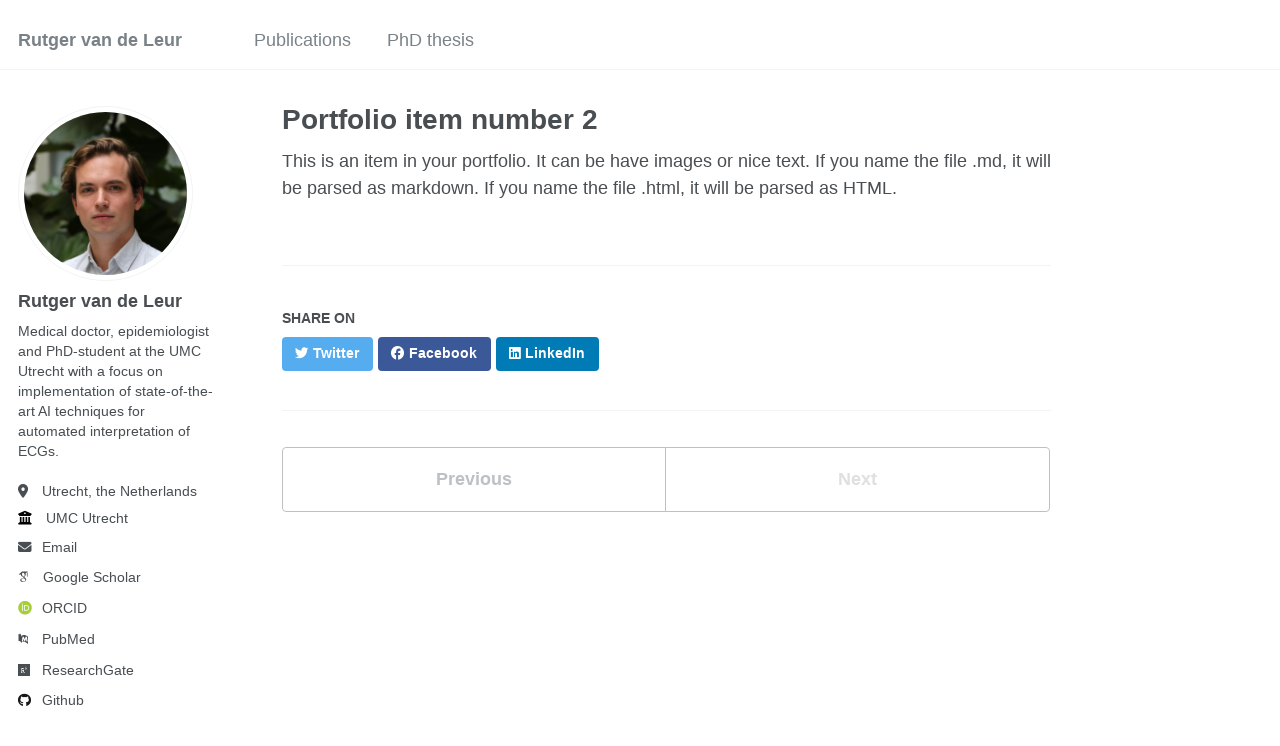

--- FILE ---
content_type: text/html; charset=utf-8
request_url: https://rutger.vandeleur.ai/portfolio/portfolio-2/
body_size: 2921
content:
<!doctype html><html lang="en" class="no-js"><head><meta charset="utf-8"> <!-- begin SEO --><title>Portfolio item number 2 - Rutger van de Leur</title><meta property="og:locale" content="en-US"><meta property="og:site_name" content="Rutger van de Leur"><meta property="og:title" content="Portfolio item number 2"><link rel="canonical" href="https://rutger.vandeleur.ai/portfolio/portfolio-2/"><meta property="og:url" content="https://rutger.vandeleur.ai/portfolio/portfolio-2/"><meta property="og:description" content="Short description of portfolio item number 2 "> <script type="application/ld+json"> { "@context" : "http://schema.org", "@type" : "Person", "name" : "Rutger van de Leur", "url" : "https://rutger.vandeleur.ai", "sameAs" : null } </script> <!-- end SEO --><link href="https://rutger.vandeleur.ai/feed.xml" type="application/atom+xml" rel="alternate" title="Rutger van de Leur Feed"> <!-- http://t.co/dKP3o1e --><meta name="HandheldFriendly" content="True"><meta name="MobileOptimized" content="320"><meta name="viewport" content="width=device-width, initial-scale=1.0"> <script> document.documentElement.className = document.documentElement.className.replace(/\bno-js\b/g, '') + ' js '; </script> <!-- For all browsers --><link rel="stylesheet" href="https://rutger.vandeleur.ai/assets/css/main.css"><meta http-equiv="cleartype" content="on"> <!-- start custom head snippets --><link rel="apple-touch-icon" sizes="57x57" href="https://rutger.vandeleur.ai/images/apple-touch-icon-57x57.png?v=M44lzPylqQ"><link rel="apple-touch-icon" sizes="60x60" href="https://rutger.vandeleur.ai/images/apple-touch-icon-60x60.png?v=M44lzPylqQ"><link rel="apple-touch-icon" sizes="72x72" href="https://rutger.vandeleur.ai/images/apple-touch-icon-72x72.png?v=M44lzPylqQ"><link rel="apple-touch-icon" sizes="76x76" href="https://rutger.vandeleur.ai/images/apple-touch-icon-76x76.png?v=M44lzPylqQ"><link rel="apple-touch-icon" sizes="114x114" href="https://rutger.vandeleur.ai/images/apple-touch-icon-114x114.png?v=M44lzPylqQ"><link rel="apple-touch-icon" sizes="120x120" href="https://rutger.vandeleur.ai/images/apple-touch-icon-120x120.png?v=M44lzPylqQ"><link rel="apple-touch-icon" sizes="144x144" href="https://rutger.vandeleur.ai/images/apple-touch-icon-144x144.png?v=M44lzPylqQ"><link rel="apple-touch-icon" sizes="152x152" href="https://rutger.vandeleur.ai/images/apple-touch-icon-152x152.png?v=M44lzPylqQ"><link rel="apple-touch-icon" sizes="180x180" href="https://rutger.vandeleur.ai/images/apple-touch-icon-180x180.png?v=M44lzPylqQ"><link rel="icon" type="image/png" href="https://rutger.vandeleur.ai/images/favicon-32x32.png?v=M44lzPylqQ" sizes="32x32"><link rel="icon" type="image/png" href="https://rutger.vandeleur.ai/images/android-chrome-192x192.png?v=M44lzPylqQ" sizes="192x192"><link rel="icon" type="image/png" href="https://rutger.vandeleur.ai/images/favicon-96x96.png?v=M44lzPylqQ" sizes="96x96"><link rel="icon" type="image/png" href="https://rutger.vandeleur.ai/images/favicon-16x16.png?v=M44lzPylqQ" sizes="16x16"><link rel="manifest" href="https://rutger.vandeleur.ai/images/manifest.json?v=M44lzPylqQ"><link rel="mask-icon" href="https://rutger.vandeleur.ai/images/safari-pinned-tab.svg?v=M44lzPylqQ" color="#000000"><link rel="shortcut icon" href="/images/favicon.ico?v=M44lzPylqQ"><meta name="msapplication-TileColor" content="#000000"><meta name="msapplication-TileImage" content="https://rutger.vandeleur.ai/images/mstile-144x144.png?v=M44lzPylqQ"><meta name="msapplication-config" content="https://rutger.vandeleur.ai/images/browserconfig.xml?v=M44lzPylqQ"><meta name="theme-color" content="#ffffff"><link rel="stylesheet" href="https://rutger.vandeleur.ai/assets/css/academicons.css"/> <!-- Support for MatJax --> <script src="https://cdnjs.cloudflare.com/polyfill/v3/polyfill.min.js?features=es6"></script> <script id="MathJax-script" async src="https://cdn.jsdelivr.net/npm/mathjax@3/es5/tex-mml-chtml.js"></script> <!-- end custom head snippets --></head><body> <!--[if lt IE 9]><div class="notice--danger align-center" style="margin: 0;">You are using an <strong>outdated</strong> browser. Please <a href="http://browsehappy.com/">upgrade your browser</a> to improve your experience.</div><![endif]--><div class="masthead"><div class="masthead__inner-wrap"><div class="masthead__menu"><nav id="site-nav" class="greedy-nav"> <button><div class="navicon"></div></button><ul class="visible-links"><li class="masthead__menu-item masthead__menu-item--lg"><a href="https://rutger.vandeleur.ai/">Rutger van de Leur</a></li><li class="masthead__menu-item"><a href="https://rutger.vandeleur.ai/publications/">Publications</a></li><li class="masthead__menu-item"><a href="https://rutger.vandeleur.ai/files/thesis.pdf">PhD thesis</a></li></ul><ul class="hidden-links hidden"></ul></nav></div></div></div><div id="main" role="main"><div class="sidebar sticky"><div itemscope itemtype="http://schema.org/Person"><div class="author__avatar"> <img src="https://rutger.vandeleur.ai/images/rutger_2.jpg" class="author__avatar" alt="Rutger van de Leur"></div><div class="author__content"><h3 class="author__name">Rutger van de Leur</h3><p class="author__bio">Medical doctor, epidemiologist and PhD-student at the UMC Utrecht with a focus on implementation of state-of-the-art AI techniques for automated interpretation of ECGs.</p></div><div class="author__urls-wrapper"> <button class="btn btn--inverse">Follow</button><ul class="author__urls social-icons"> <!-- Font Awesome icons / Biographic information --><li class="author__desktop"><i class="fa-solid fa-location-dot icon-pad-right" aria-hidden="true"></i>Utrecht, the Netherlands</li><li class="author__desktop"><i class="fa fa-solid fa-building-columns icon-pad-right" aria-hidden="true"></i>UMC Utrecht</li><li><a href="/cdn-cgi/l/email-protection#6c1e421e421a0d0208090009191e2c19010f19181e090f0418420200"><i class="fas fa-fw fa-envelope icon-pad-right" aria-hidden="true"></i>Email</a></li><!-- Font Awesome and Academicons icons / Academic websites --><li><a href="https://scholar.google.com/scholar?hl=nl&as_sdt=0%2C5&q=%22Van+de+Leur+RR%22+OR+%22Van+der+Leur+RR%22+&btnG="><i class="ai ai-google-scholar icon-pad-right"></i>Google Scholar</a></li><li><a href="https://orcid.org/0000-0002-4779-5870"><i class="ai ai-orcid ai-fw icon-pad-right"></i>ORCID</a></li><li><a href="https://pubmed.ncbi.nlm.nih.gov/?term=%28Van+de+Leur+R%5BAuthor%5D%29+OR+%28Van+der+Leur+RR%5BAuthor%5D%29&sort=date"><i class="ai ai-pubmed ai-fw icon-pad-right"></i>PubMed</a></li><li><a href="https://www.researchgate.net/profile/Rutger_Van_De_Leur"><i class="fab fa-fw fa-researchgate icon-pad-right" aria-hidden="true"></i>ResearchGate</a></li><!-- Font Awesome icons / Repositories and software development --><li><a href="https://github.com/rutgervandeleur"><i class="fab fa-fw fa-github icon-pad-right" aria-hidden="true"></i>Github</a></li><!-- Font Awesome icons / Social media --><li><a href="https://www.linkedin.com/in/https://www.linkedin.com/in/rutger-v-9846b8173/"><i class="fab fa-fw fa-linkedin icon-pad-right" aria-hidden="true"></i>LinkedIn</a></li><li><a href="https://twitter.com/replacethistwitterhandle"><i class="fab fa-fw fa-x-twitter icon-pad-right" aria-hidden="true"></i>X (formerly Twitter)</a></li></ul></div></div></div><article class="page" itemscope itemtype="http://schema.org/CreativeWork"><meta itemprop="headline" content="Portfolio item number 2"><meta itemprop="description" content="Short description of portfolio item number 2 "><div class="page__inner-wrap"><header><h1 class="page__title" itemprop="headline">Portfolio item number 2</h1></header><section class="page__content" itemprop="text"> This is an item in your portfolio. It can be have images or nice text. If you name the file .md, it will be parsed as markdown. If you name the file .html, it will be parsed as HTML.</section><footer class="page__meta"></footer><section class="page__share"><h4 class="page__share-title">Share on</h4><a href="https://twitter.com/intent/tweet?text=https://rutger.vandeleur.ai/portfolio/portfolio-2/" class="btn btn--twitter" title="Share on Twitter"><i class="fab fa-twitter" aria-hidden="true"></i><span> Twitter</span></a> <a href="https://www.facebook.com/sharer/sharer.php?u=https://rutger.vandeleur.ai/portfolio/portfolio-2/" class="btn btn--facebook" title="Share on Facebook"><i class="fab fa-facebook" aria-hidden="true"></i><span> Facebook</span></a> <a href="https://www.linkedin.com/shareArticle?mini=true&url=https://rutger.vandeleur.ai/portfolio/portfolio-2/" class="btn btn--linkedin" title="Share on LinkedIn"><i class="fab fa-linkedin" aria-hidden="true"></i><span> LinkedIn</span></a></section><nav class="pagination"> <a href="https://rutger.vandeleur.ai/portfolio/portfolio-1/" class="pagination--pager" title="Portfolio item number 1 ">Previous</a> <a href="#" class="pagination--pager disabled">Next</a></nav></div></article></div><div class="page__footer"><footer> <!-- start custom footer snippets --> <a href="/sitemap/">Sitemap</a> <!-- end custom footer snippets --><div class="page__footer-follow"><ul class="social-icons"><li><strong>Follow:</strong></li><li><a href="https://github.com/rutgervandeleur"><i class="fab fa-github" aria-hidden="true"></i> GitHub</a></li><li><a href="https://rutger.vandeleur.ai/feed.xml"><i class="fa fa-fw fa-rss-square" aria-hidden="true"></i> Feed</a></li></ul></div><div class="page__footer-copyright"> &copy; 2024 Rutger van de Leur, Powered by <a href="http://jekyllrb.com" rel="nofollow">Jekyll</a> &amp; <a href="https://github.com/academicpages/academicpages.github.io">AcademicPages</a>, a fork of <a href="https://mademistakes.com/work/minimal-mistakes-jekyll-theme/" rel="nofollow">Minimal Mistakes</a>.<br /> Site last updated 2024-09-29</div></footer></div><script data-cfasync="false" src="/cdn-cgi/scripts/5c5dd728/cloudflare-static/email-decode.min.js"></script><script src="https://rutger.vandeleur.ai/assets/js/main.min.js"></script><script defer src="https://static.cloudflareinsights.com/beacon.min.js/vcd15cbe7772f49c399c6a5babf22c1241717689176015" integrity="sha512-ZpsOmlRQV6y907TI0dKBHq9Md29nnaEIPlkf84rnaERnq6zvWvPUqr2ft8M1aS28oN72PdrCzSjY4U6VaAw1EQ==" data-cf-beacon='{"version":"2024.11.0","token":"5d9541448013496c985d7c98f57ab1a1","r":1,"server_timing":{"name":{"cfCacheStatus":true,"cfEdge":true,"cfExtPri":true,"cfL4":true,"cfOrigin":true,"cfSpeedBrain":true},"location_startswith":null}}' crossorigin="anonymous"></script>
</body></html>


--- FILE ---
content_type: text/css; charset=utf-8
request_url: https://rutger.vandeleur.ai/assets/css/main.css
body_size: 33223
content:
a:focus{outline:thin dotted #f89406;outline:5px auto #f89406;outline-offset:-2px}*,*:before,*:after{-moz-box-sizing:border-box;-webkit-box-sizing:border-box;box-sizing:border-box}html{box-sizing:border-box;background-color:#fff;font-size:16px;-webkit-text-size-adjust:100%;-ms-text-size-adjust:100%}@media (min-width: 48em){html{font-size:18px}}body{margin:0}::-moz-selection{color:#fff;background:#000}::selection{color:#fff;background:#000}article,aside,details,figcaption,figure,footer,header,hgroup,main,nav,section{display:block}audio,canvas,video{display:inline-block;*display:inline;*zoom:1}audio:not([controls]){display:none}a{color:#52adc8}a:hover,a:active{outline:0}sub,sup{position:relative;font-size:75%;line-height:0;vertical-align:baseline}sup{top:-0.5em}sub{bottom:-0.25em}img{max-width:100%;width:auto\9;height:auto;vertical-align:middle;border:0;-ms-interpolation-mode:bicubic}#map_canvas img,.google-maps img{max-width:none}button,input,select,textarea{margin:0;font-size:100%;vertical-align:middle}button,input{*overflow:visible;line-height:normal}button::-moz-focus-inner,input::-moz-focus-inner{padding:0;border:0}button,html input[type="button"],input[type="reset"],input[type="submit"]{-webkit-appearance:button;cursor:pointer}label,select,button,input[type="button"],input[type="reset"],input[type="submit"],input[type="radio"],input[type="checkbox"]{cursor:pointer}input[type="search"]{box-sizing:content-box;-webkit-appearance:textfield}input[type="search"]::-webkit-search-decoration,input[type="search"]::-webkit-search-cancel-button{-webkit-appearance:none}textarea{overflow:auto;vertical-align:top}html{position:relative;min-height:100%}body{margin:0;padding:70px 0 0;padding-bottom:9em;color:#494e52;font-family:-apple-system,".SFNSText-Regular","San Francisco","Roboto","Segoe UI","Helvetica Neue","Lucida Grande",Arial,sans-serif;line-height:1.5}body.overflow--hidden{overflow:hidden}h1,h2,h3,h4,h5,h6{margin:2em 0 0.5em;line-height:1.2;font-family:-apple-system,".SFNSText-Regular","San Francisco","Roboto","Segoe UI","Helvetica Neue","Lucida Grande",Arial,sans-serif;font-weight:bold}h1{margin-top:0;font-size:1.563em}h2{font-size:1.25em}h3{font-size:1em}h4{font-size:.75em}h5{font-size:.75em}h6{font-size:.75em}small,.small{font-size:.75em}p{margin-bottom:1.3em}u,ins{text-decoration:none;border-bottom:1px solid #494e52}u a,ins a{color:inherit}del a{color:inherit}p,pre,blockquote,ul,ol,dl,figure,table,fieldset{orphans:3;widows:3}abbr[title],abbr[data-original-title]{text-decoration:none;cursor:help;border-bottom:1px dotted #494e52}blockquote{margin:2em 1em 2em 0;padding-left:1em;padding-right:1em;font-style:italic;border-left:0.25em solid #7a8288}blockquote cite{font-style:italic}blockquote cite:before{content:"\2014";padding-right:5px}a:hover,a:active{outline:0}tt,code,kbd,samp,pre{font-family:Monaco,Consolas,"Lucida Console",monospace}pre{overflow-x:auto}p>code,a>code,li>code,figcaption>code,td>code{padding-top:0.1rem;padding-bottom:0.1rem;font-size:.75em;background:#fafafa;border:1px solid #f2f3f3;border-radius:4px;box-shadow:0 1px 1px rgba(0,0,0,0.125)}p>code:before,p>code:after,a>code:before,a>code:after,li>code:before,li>code:after,figcaption>code:before,figcaption>code:after,td>code:before,td>code:after{letter-spacing:-0.2em;content:"\00a0"}hr{display:block;margin:1em 0;border:0;border-top:1px solid #f2f3f3}ul li,ol li{margin-bottom:0.5em}li ul,li ol{margin-top:0.5em}figure{display:-webkit-box;display:flex;-webkit-box-pack:justify;justify-content:space-between;-webkit-box-align:start;align-items:flex-start;flex-wrap:wrap;margin:2em 0}figure img,figure iframe,figure .fluid-width-video-wrapper{margin-bottom:1em}figure img{width:100%;border-radius:4px;-webkit-transition:all 0.2s ease-in-out;transition:all 0.2s ease-in-out}figure>a{display:block}@media (min-width: 37.5em){figure.half>a,figure.half>img{width:calc(50% - 0.5em)}}figure.half figcaption{width:100%}@media (min-width: 37.5em){figure.third>a,figure.third>img{width:calc(33.3333% - 0.5em)}}figure.third figcaption{width:100%}figcaption{margin-bottom:0.5em;color:#777a7d;font-family:Georgia,Times,serif;font-size:.75em}figcaption a{color:inherit;text-decoration:none;border-bottom:1px solid #bdc1c4;-webkit-transition:all 0.2s ease-in-out;transition:all 0.2s ease-in-out}figcaption a:hover{color:#000;border-bottom-color:#000}svg:not(:root){overflow:hidden}nav ul{margin:0;padding:0}nav li{list-style:none}nav a{text-decoration:none}nav ul li,nav ol li{margin-bottom:0}nav li ul,nav li ol{margin-top:0}b,i,strong,em,blockquote,p,q,span,figure,img,h1,h2,header,input,a,tr,td,form button,input[type="submit"],.btn,#goog-wm-sb,.highlight,.archive__item-teaser{-webkit-transition:all 0.2s ease-in-out;transition:all 0.2s ease-in-out}.hidden{display:none;visibility:hidden}.load{display:none}.transparent{opacity:0}.visually-hidden,.screen-reader-text,.screen-reader-text span,.screen-reader-shortcut{position:absolute !important;clip:rect(1px, 1px, 1px, 1px);height:1px !important;width:1px !important;border:0 !important;overflow:hidden}body:hover .visually-hidden a,body:hover .visually-hidden input,body:hover .visually-hidden button{display:none !important}.screen-reader-text:focus,.screen-reader-shortcut:focus{clip:auto !important;height:auto !important;width:auto !important;display:block;font-size:1em;font-weight:bold;padding:15px 23px 14px;background:#fff;z-index:100000;text-decoration:none;box-shadow:0 0 2px 2px rgba(0,0,0,0.6)}.skip-link{position:fixed;z-index:20;margin:0;font-family:-apple-system,".SFNSText-Regular","San Francisco","Roboto","Segoe UI","Helvetica Neue","Lucida Grande",Arial,sans-serif;white-space:nowrap}.skip-link li{height:0;width:0;list-style:none}.text-left{text-align:left}.text-center{text-align:center}.text-right{text-align:right}.text-justify{text-align:justify}.text-nowrap{white-space:nowrap}.cf{clear:both}.wrapper{max-width:925px;margin-left:auto;margin-right:auto}.wrapper:after{content:" ";display:block;clear:both}.wordwrap{white-space:pre-wrap;white-space:-moz-pre-wrap;white-space:-pre-wrap;white-space:-o-pre-wrap;word-wrap:break-word}.align-left{display:block;margin-left:auto;margin-right:auto}@media (min-width: 37.5em){.align-left{float:left;margin-right:1em}}.align-right{display:block;margin-left:auto;margin-right:auto}@media (min-width: 37.5em){.align-right{float:right;margin-left:1em}}.align-center{display:block;margin-left:auto;margin-right:auto}@media (min-width: 57.8125em){.full{margin-right:-19.4915254237% !important}}.icon{display:inline-block;fill:currentColor;width:1em;height:1.1em;line-height:1;position:relative;top:-0.1em;vertical-align:middle}.icon-pad-right{padding-right:0.5em;margin-right:0.5em}.social-icons .fa{color:#000}.social-icons .fa-bluesky,.social-icons .fa-bluesky-square{color:#1184fe}.social-icons .fa-behance,.social-icons .fa-behance-square{color:#1769FF}.social-icons .fa-dribbble{color:#ea4c89}.social-icons .fa-facebook,.social-icons .fa-facebook-square{color:#3b5998}.social-icons .fa-flickr{color:#ff0084}.social-icons .fa-foursquare{color:#0072b1}.social-icons .fa-github,.social-icons .fa-github-alt,.social-icons .fa-github-square{color:#171516}.social-icons .fa-google-plus,.social-icons .fa-google-plus-square{color:#dd4b39}.social-icons .fa-instagram{color:#517fa4}.social-icons .fa-kaggle,.social-icons .fa-kaggle-square{color:#20c0ff}.social-icons .fa-lastfm,.social-icons .fa-lastfm-square{color:#d51007}.social-icons .fa-linkedin,.social-icons .fa-linkedin-square{color:#007bb6}.social-icons .fa-mastodon,.social-icons .fa-mastodon-square{color:#6364ff}.social-icons .ai-orcid,.social-icons .ai-orcid-square{color:#a6ce39}.social-icons .fa-pinterest,.social-icons .fa-pinterest-p,.social-icons .fa-pinterest-square{color:#cb2027}.social-icons .fa-rss,.social-icons .fa-rss-square{color:#fa9b39}.social-icons .fa-soundcloud{color:#f30}.social-icons .fa-stack-exchange,.social-icons .fa-stack-overflow{color:#fe7a15}.social-icons .fa-tumblr,.social-icons .fa-tumblr-square{color:#32506d}.social-icons .fa-twitter,.social-icons .fa-twitter-square{color:#55acee}.social-icons .fa-vimeo,.social-icons .fa-vimeo-square{color:#1ab7ea}.social-icons .fa-vine{color:#00bf8f}.social-icons .fa-youtube,.social-icons .fa-youtube-square,.social-icons .fa-youtube-play{color:#b00}.social-icons .fa-xing,.social-icons .fa-xing-square{color:#006567}.navicon{position:relative;width:28px;height:4px;background:#fff;margin:auto;-webkit-transition:0.3s;transition:0.3s}.navicon:before,.navicon:after{content:"";position:absolute;left:0;width:28px;height:4px;background:#fff;-webkit-transition:0.3s;transition:0.3s}.navicon:before{top:-8px}.navicon:after{bottom:-8px}.close .navicon{background:transparent}.close .navicon:before,.close .navicon:after{-webkit-transform-origin:50% 50%;-ms-transform-origin:50% 50%;transform-origin:50% 50%;top:0;width:28px}.close .navicon:before{-webkit-transform:rotate3d(0, 0, 1, 45deg);transform:rotate3d(0, 0, 1, 45deg)}.close .navicon:after{-webkit-transform:rotate3d(0, 0, 1, -45deg);transform:rotate3d(0, 0, 1, -45deg)}@media (min-width: 57.8125em){.sticky{clear:both;position:-webkit-sticky;position:sticky;top:2em}.sticky::after{clear:both;content:"";display:table}.sticky>*{display:block}}.well{min-height:20px;padding:19px;margin-bottom:20px;background-color:#f5f5f5;border:1px solid #e3e3e3;border-radius:4px;box-shadow:inset 0 1px 1px rgba(0,0,0,0.05)}.show-modal{overflow:hidden;position:relative}.show-modal:before{position:absolute;content:"";top:0;left:0;width:100%;height:100%;z-index:999;background-color:rgba(255,255,255,0.85)}.show-modal .modal{display:block}.modal{display:none;position:fixed;width:300px;top:50%;left:50%;margin-left:-150px;margin-top:-150px;min-height:0;z-index:9999;background:#fff;border:1px solid #f2f3f3;border-radius:4px;box-shadow:0 1px 1px rgba(0,0,0,0.125)}.modal__title{margin:0;padding:0.5em 1em}.modal__supporting-text{padding:0 1em 0.5em 1em}.modal__actions{padding:0.5em 1em;border-top:1px solid #f2f3f3}.footnote{color:#9ba1a6;text-decoration:none}.footnotes{color:#9ba1a6}.footnotes ol,.footnotes li,.footnotes p{margin-bottom:0;font-size:.75em}a.reversefootnote{color:#7a8288;text-decoration:none}a.reversefootnote:hover{text-decoration:underline}.required{color:#ee5f5b;font-weight:bold}@-webkit-keyframes intro{0%{opacity:0}100%{opacity:1}}@keyframes intro{0%{opacity:0}100%{opacity:1}}table{margin-bottom:1em;width:100%;font-family:-apple-system,".SFNSText-Regular","San Francisco","Roboto","Segoe UI","Helvetica Neue","Lucida Grande",Arial,sans-serif;font-size:.75em;border-collapse:collapse;border:1px solid #bdc1c4}table+table{margin-top:1em}thead{background-color:#f2f3f3;border-bottom:1px solid #bdc1c4}th{padding:0.5em;font-weight:bold;text-align:left;border-right:1px solid #bdc1c4}td{padding:0.5em;border-bottom:1px solid #bdc1c4;border-right:1px solid #bdc1c4}tr,td,th{vertical-align:middle}.btn,#goog-wm-sb{display:inline-block;margin-bottom:0.25em;padding:0.5em 1em;color:#fff !important;font-family:-apple-system,".SFNSText-Regular","San Francisco","Roboto","Segoe UI","Helvetica Neue","Lucida Grande",Arial,sans-serif;font-size:.75em;font-weight:bold;text-align:center;text-decoration:none;background-color:#7a8288;border:0 !important;border-radius:4px;cursor:pointer}.btn:hover,#goog-wm-sb:hover{background-color:#333}.btn .icon,#goog-wm-sb .icon{margin-right:0.5em}.btn .icon+.hidden,#goog-wm-sb .icon+.hidden{margin-left:-0.5em}.btn--block{display:block;width:100%}.btn--block+.btn--block{margin-top:0.25em}.btn--inverse{color:#7a8288 !important;border:1px solid #bdc1c4 !important;background-color:#fff}.btn--inverse:hover{color:#fff !important;border-color:#7a8288}.btn--light-outline{border:1px solid #fff !important;background-color:transparent}.btn--info{background-color:#52adc8}.btn--info:hover{background-color:#428aa0}.btn--warning{background-color:#f89406}.btn--warning:hover{background-color:#c67605}.btn--success{background-color:#62c462}.btn--success:hover{background-color:#4e9d4e}.btn--danger{background-color:#ee5f5b}.btn--danger:hover{background-color:#be4c49}.btn--disabled{pointer-events:none;cursor:not-allowed;filter:alpha(opacity=65);box-shadow:none;opacity:0.65}.btn--facebook{background-color:#3b5998}.btn--facebook:hover{background-color:#2f477a}.btn--twitter{background-color:#55acee}.btn--twitter:hover{background-color:#448abe}.btn--google-plus{background-color:#dd4b39}.btn--google-plus:hover{background-color:#b13c2e}.btn--linkedin{background-color:#007bb6}.btn--linkedin:hover{background-color:#006292}.btn--x-large{font-size:1.25em}.btn--large{font-size:1em}.btn--small{font-size:.6875em}.notice{margin:2em 0 !important;padding:1em;font-family:-apple-system,".SFNSText-Regular","San Francisco","Roboto","Segoe UI","Helvetica Neue","Lucida Grande",Arial,sans-serif;font-size:.75em !important;text-indent:initial;background-color:#f8f9f9;border-radius:4px;box-shadow:0 1px 1px rgba(189,193,196,0.25)}.notice h4{margin-top:0 !important;margin-bottom:0.75em}.page__content .notice h4{margin-bottom:0;font-size:1em}.notice p:last-child{margin-bottom:0 !important}.notice h4+p{margin-top:0;padding-top:0}.notice a{color:#bdc1c4}.notice a:hover{color:#717476}.notice code{background-color:#fcfcfc}.notice ul:last-child{margin-bottom:0}.notice--primary{margin:2em 0 !important;padding:1em;font-family:-apple-system,".SFNSText-Regular","San Francisco","Roboto","Segoe UI","Helvetica Neue","Lucida Grande",Arial,sans-serif;font-size:.75em !important;text-indent:initial;background-color:#f2f3f3;border-radius:4px;box-shadow:0 1px 1px rgba(122,130,136,0.25)}.notice--primary h4{margin-top:0 !important;margin-bottom:0.75em}.page__content .notice--primary h4{margin-bottom:0;font-size:1em}.notice--primary p:last-child{margin-bottom:0 !important}.notice--primary h4+p{margin-top:0;padding-top:0}.notice--primary a{color:#7a8288}.notice--primary a:hover{color:#494e52}.notice--primary code{background-color:#f8f9f9}.notice--primary ul:last-child{margin-bottom:0}.notice--info{margin:2em 0 !important;padding:1em;font-family:-apple-system,".SFNSText-Regular","San Francisco","Roboto","Segoe UI","Helvetica Neue","Lucida Grande",Arial,sans-serif;font-size:.75em !important;text-indent:initial;background-color:#eef7fa;border-radius:4px;box-shadow:0 1px 1px rgba(82,173,200,0.25)}.notice--info h4{margin-top:0 !important;margin-bottom:0.75em}.page__content .notice--info h4{margin-bottom:0;font-size:1em}.notice--info p:last-child{margin-bottom:0 !important}.notice--info h4+p{margin-top:0;padding-top:0}.notice--info a{color:#52adc8}.notice--info a:hover{color:#316878}.notice--info code{background-color:#f6fbfc}.notice--info ul:last-child{margin-bottom:0}.notice--warning{margin:2em 0 !important;padding:1em;font-family:-apple-system,".SFNSText-Regular","San Francisco","Roboto","Segoe UI","Helvetica Neue","Lucida Grande",Arial,sans-serif;font-size:.75em !important;text-indent:initial;background-color:#fef4e6;border-radius:4px;box-shadow:0 1px 1px rgba(248,148,6,0.25)}.notice--warning h4{margin-top:0 !important;margin-bottom:0.75em}.page__content .notice--warning h4{margin-bottom:0;font-size:1em}.notice--warning p:last-child{margin-bottom:0 !important}.notice--warning h4+p{margin-top:0;padding-top:0}.notice--warning a{color:#f89406}.notice--warning a:hover{color:#955904}.notice--warning code{background-color:#fffaf3}.notice--warning ul:last-child{margin-bottom:0}.notice--success{margin:2em 0 !important;padding:1em;font-family:-apple-system,".SFNSText-Regular","San Francisco","Roboto","Segoe UI","Helvetica Neue","Lucida Grande",Arial,sans-serif;font-size:.75em !important;text-indent:initial;background-color:#eff9ef;border-radius:4px;box-shadow:0 1px 1px rgba(98,196,98,0.25)}.notice--success h4{margin-top:0 !important;margin-bottom:0.75em}.page__content .notice--success h4{margin-bottom:0;font-size:1em}.notice--success p:last-child{margin-bottom:0 !important}.notice--success h4+p{margin-top:0;padding-top:0}.notice--success a{color:#62c462}.notice--success a:hover{color:#3b763b}.notice--success code{background-color:#f7fcf7}.notice--success ul:last-child{margin-bottom:0}.notice--danger{margin:2em 0 !important;padding:1em;font-family:-apple-system,".SFNSText-Regular","San Francisco","Roboto","Segoe UI","Helvetica Neue","Lucida Grande",Arial,sans-serif;font-size:.75em !important;text-indent:initial;background-color:#fdefef;border-radius:4px;box-shadow:0 1px 1px rgba(238,95,91,0.25)}.notice--danger h4{margin-top:0 !important;margin-bottom:0.75em}.page__content .notice--danger h4{margin-bottom:0;font-size:1em}.notice--danger p:last-child{margin-bottom:0 !important}.notice--danger h4+p{margin-top:0;padding-top:0}.notice--danger a{color:#ee5f5b}.notice--danger a:hover{color:#8f3937}.notice--danger code{background-color:#fef7f7}.notice--danger ul:last-child{margin-bottom:0}.masthead{position:fixed;background:white;border-bottom:1px solid #f2f3f3;height:70px;top:0;width:100%;-webkit-animation:intro 0.3s both;animation:intro 0.3s both;-webkit-animation-delay:0.15s;animation-delay:0.15s;z-index:20}.masthead__inner-wrap{max-width:925px;margin-left:auto;margin-right:auto;clear:both;padding:1em 1em 1em;font-family:-apple-system,".SFNSText-Regular","San Francisco","Roboto","Segoe UI","Helvetica Neue","Lucida Grande",Arial,sans-serif}.masthead__inner-wrap:after{content:" ";display:block;clear:both}.masthead__inner-wrap::after{clear:both;content:"";display:table}@media (min-width: 80em){.masthead__inner-wrap{max-width:1280px}}.masthead__inner-wrap nav{z-index:10}.masthead__inner-wrap a{text-decoration:none}.masthead__menu ul{margin:0;padding:0;clear:both;list-style-type:none}.masthead__menu-item{display:block;list-style-type:none;white-space:nowrap}.masthead__menu-item--lg{padding-right:2em;font-weight:700}.breadcrumbs{max-width:925px;margin-left:auto;margin-right:auto;clear:both;margin-top:0;margin-bottom:0;padding-left:2em;padding-right:2em;font-family:-apple-system,".SFNSText-Regular","San Francisco","Roboto","Segoe UI","Helvetica Neue","Lucida Grande",Arial,sans-serif;-webkit-animation:intro 0.3s both;animation:intro 0.3s both;-webkit-animation-delay:0.30s;animation-delay:0.30s}.breadcrumbs:after{content:" ";display:block;clear:both}.breadcrumbs::after{clear:both;content:"";display:table}@media (min-width: 57.8125em){.breadcrumbs{padding-left:1em;padding-right:1em}}@media (min-width: 80em){.breadcrumbs{max-width:1280px}}.breadcrumbs ol{padding:0;list-style:none;font-size:.75em}@media (min-width: 57.8125em){.breadcrumbs ol{width:83.0508474576%;float:right;margin-right:0}}@media (min-width: 80em){.breadcrumbs ol{padding-left:4.2372881356%}}.breadcrumbs li{display:inline}.breadcrumbs .current{font-weight:bold}.pagination{clear:both;width:100%;float:left;margin-left:0;margin-right:0;clear:both;margin-top:1em;padding-top:1em}.pagination::after{clear:both;content:"";display:table}.pagination ul{margin:0;padding:0;list-style-type:none;font-family:-apple-system,".SFNSText-Regular","San Francisco","Roboto","Segoe UI","Helvetica Neue","Lucida Grande",Arial,sans-serif}.pagination li{display:block;float:left;margin-left:-1px}.pagination li a{margin-bottom:0.25em;padding:0.5em 1em;font-family:-apple-system,".SFNSText-Regular","San Francisco","Roboto","Segoe UI","Helvetica Neue","Lucida Grande",Arial,sans-serif;font-size:14px;font-weight:bold;line-height:1.5;text-align:center;text-decoration:none;color:#9ba1a6;border:1px solid #bdc1c4;border-radius:0}.pagination li a:hover{color:#3e8296}.pagination li a.current{color:#fff;background:#7a8288}.pagination li a.disabled{color:#dee0e1;pointer-events:none;cursor:not-allowed}.pagination li:first-child{margin-left:0}.pagination li:first-child a{border-top-left-radius:4px;border-bottom-left-radius:4px}.pagination li:last-child a{border-top-right-radius:4px;border-bottom-right-radius:4px}.pagination--pager{display:block;padding:1em 2em;float:left;width:50%;font-family:-apple-system,".SFNSText-Regular","San Francisco","Roboto","Segoe UI","Helvetica Neue","Lucida Grande",Arial,sans-serif;font-size:1em;font-weight:bold;text-align:center;text-decoration:none;color:#bdc1c4;border:1px solid #bdc1c4;border-radius:4px}.pagination--pager:hover{color:#3e8296}.pagination--pager:first-child{border-top-right-radius:0;border-bottom-right-radius:0}.pagination--pager:last-child{margin-left:-1px;border-top-left-radius:0;border-bottom-left-radius:0}.pagination--pager.disabled{color:#dee0e1;pointer-events:none;cursor:not-allowed}.page__content+.pagination,.page__meta+.pagination,.comment__date+.pagination,.page__share+.pagination,.page__comments+.pagination{margin-top:2em;padding-top:2em;border-top:1px solid #f2f3f3}.greedy-nav{position:relative;min-width:250px;background:#fff}.greedy-nav a{display:block;margin:0 1rem;padding:0.5rem 0;color:#7a8288;text-decoration:none}.greedy-nav a:hover{color:#5c6266}.greedy-nav button{position:absolute;height:2.5rem;right:0;padding:0 0.5rem;border:0;outline:none;background-color:#7a8288;color:#fff;cursor:pointer;z-index:100}.greedy-nav .visible-links{display:table}.greedy-nav .visible-links li{display:table-cell;vertical-align:middle}.greedy-nav .visible-links li:first-child{font-weight:bold;text-wrap:wrap}.greedy-nav .visible-links li:first-child a{margin-left:0}.greedy-nav .visible-links li:last-child a{margin-right:0}.greedy-nav .visible-links a{position:relative}.greedy-nav .visible-links a:before{content:"";position:absolute;left:0;bottom:0;height:4px;background:#bdc1c4;width:100%;-webkit-transition:all 0.2s ease-in-out;transition:all 0.2s ease-in-out;-webkit-transform:scaleX(0);-ms-transform:scaleX(0);transform:scaleX(0)}.greedy-nav .visible-links a:hover:before{-webkit-transform:scaleX(1);-ms-transform:scaleX(1);transform:scaleX(1)}.greedy-nav .hidden-links{position:absolute;top:100%;right:0;margin-top:15px;padding:5px;border:1px solid #f2f3f3;border-radius:4px;background:#fff;box-shadow:0 0 10px rgba(0,0,0,0.25)}.greedy-nav .hidden-links a{margin:0;padding:10px 20px;font-size:1em}.greedy-nav .hidden-links a:hover{color:#5c6266;background:#dee0e1}.greedy-nav .hidden-links:before{content:"";position:absolute;top:-11px;right:10px;width:0;border-style:solid;border-width:0 10px 10px;border-color:#f2f3f3 transparent;display:block;z-index:0}.greedy-nav .hidden-links:after{content:"";position:absolute;top:-10px;right:10px;width:0;border-style:solid;border-width:0 10px 10px;border-color:#fff transparent;display:block;z-index:1}.greedy-nav .hidden-links li{display:block;border-bottom:1px solid #f2f3f3}.greedy-nav .hidden-links li:last-child{border-bottom:none}.nav__list{font-size:1.25rem}.nav__list ul{margin-bottom:1em}.nav__list a{display:block;padding:0.125em 0;color:inherit}.nav__list a:hover{text-decoration:underline}.nav__list .active{margin-left:-0.5em;padding-left:0.5em;padding-right:0.5em;color:#fff;font-weight:bold;background:#7a8288;border-radius:4px}.nav__list .active:hover{color:#fff}.nav__title{margin:0;padding:0.5rem 1rem;font-family:-apple-system,".SFNSText-Regular","San Francisco","Roboto","Segoe UI","Helvetica Neue","Lucida Grande",Arial,sans-serif;font-size:1em;font-weight:bold}.nav__sub-title{display:block;margin:0.5rem 0;padding:0.5rem 0;font-family:-apple-system,".SFNSText-Regular","San Francisco","Roboto","Segoe UI","Helvetica Neue","Lucida Grande",Arial,sans-serif;font-size:.75em;font-weight:bold;text-transform:uppercase;border-bottom:1px solid #f2f3f3}.toc{font-family:-apple-system,".SFNSText-Regular","San Francisco","Roboto","Segoe UI","Helvetica Neue","Lucida Grande",Arial,sans-serif;color:#7a8288;text-transform:uppercase;letter-spacing:1px;background-color:#fff;border:1px solid #f2f3f3;border-radius:4px;box-shadow:0 1px 1px rgba(0,0,0,0.125)}.toc .nav__title{color:#fff;font-size:.75em;background:#7a8288;border-top-left-radius:4px;border-top-right-radius:4px}.toc__menu{margin:0;padding:0;width:100%;list-style:none;font-size:0.8rem}.toc__menu a{display:block;padding:0.5rem 1rem;color:#7a8288;font-size:.6875em;font-weight:bold;line-height:1.5;border-bottom:1px solid #f2f3f3;text-decoration-line:none !important}.toc__menu a:hover{color:#000;background:#f2f3f3}.toc__menu>li:last-child a{border-bottom:none}.toc__menu li ul>li a{padding-left:2rem;font-weight:normal}.toc__menu li>ul li{display:none}@media (min-width: 48em){.toc__menu li>ul li{display:block}}.page__footer{clear:both;float:left;margin-left:0;margin-right:0;width:100%;clear:both;position:absolute;bottom:0em;height:auto;margin-top:3em;color:#9ba1a6;-webkit-animation:intro 0.3s both;animation:intro 0.3s both;-webkit-animation-delay:0.45s;animation-delay:0.45s;background-color:#f2f3f3;border-top:1px solid #bdc1c4}.page__footer::after{clear:both;content:"";display:table}.page__footer footer{clear:both;margin-left:auto;margin-right:auto;margin-top:1em;max-width:100%;padding:0 1em 1em}.page__footer footer::after{clear:both;content:"";display:table}@media (min-width: 80em){.page__footer footer{max-width:1280px}}.page__footer a{color:inherit;text-decoration:none}.page__footer a:hover{text-decoration:underline}.page__footer .fas,.page__footer .fab,.page__footer .far,.page__footer .fal{color:#9ba1a6}.page__footer-copyright{font-family:-apple-system,".SFNSText-Regular","San Francisco","Roboto","Segoe UI","Helvetica Neue","Lucida Grande",Arial,sans-serif;font-size:.6875em}.page__footer-follow ul{margin:0;padding:0;list-style-type:none}.page__footer-follow li{display:inline-block;padding-top:5px;padding-bottom:5px;font-family:-apple-system,".SFNSText-Regular","San Francisco","Roboto","Segoe UI","Helvetica Neue","Lucida Grande",Arial,sans-serif;font-size:.75em;text-transform:uppercase}.page__footer-follow li+li:before{content:"";padding-right:5px}.page__footer-follow a{padding-right:10px;font-weight:bold}.page__footer-follow .social-icons a{white-space:nowrap}div.highlighter-rouge,figure.highlight{position:relative;margin-bottom:1em;padding:1em;border:1px solid #f2f3f3;border-radius:4px;background-color:#fafafa;box-shadow:0 1px 1px rgba(0,0,0,0.125);font-size:1.25em}div.highlighter-rouge:before,figure.highlight:before{position:absolute;top:0;right:0;padding:0.5em;background-color:#f2f3f3;content:"\f121";font-family:"Font Awesome 6 Free" !important;font-size:.75em;line-height:1;text-transform:none;speak:none}div.highlighter-rouge .highlight,figure.highlight .highlight{margin:0;font-family:Monaco,Consolas,"Lucida Console",monospace;font-size:.75em;line-height:1.8}.highlight table td{padding:5px}.highlight table pre{margin:0}.highlight .c{color:#93a1a1}.highlight .err{color:#586e75}.highlight .g{color:#586e75}.highlight .k{color:#859900}.highlight .l{color:#586e75}.highlight .n{color:#586e75}.highlight .o{color:#859900}.highlight .x{color:#cb4b16}.highlight .p{color:#586e75}.highlight .cm{color:#93a1a1}.highlight .cp{color:#859900}.highlight .c1{color:#93a1a1}.highlight .cs{color:#859900}.highlight .gd{color:#2aa198}.highlight .ge{color:#586e75;font-style:italic}.highlight .gr{color:#dc322f}.highlight .gh{color:#cb4b16}.highlight .gi{color:#859900}.highlight .go{color:#586e75}.highlight .gp{color:#586e75}.highlight .gs{color:#586e75;font-weight:bold}.highlight .gu{color:#cb4b16}.highlight .gt{color:#586e75}.highlight .kc{color:#cb4b16}.highlight .kd{color:#22b3eb}.highlight .kn{color:#859900}.highlight .kp{color:#859900}.highlight .kr{color:#22b3eb}.highlight .kt{color:#dc322f}.highlight .ld{color:#586e75}.highlight .m{color:#2aa198}.highlight .s{color:#2aa198}.highlight .na{color:#586e75}.highlight .nb{color:#B58900}.highlight .nc{color:#22b3eb}.highlight .no{color:#cb4b16}.highlight .nd{color:#22b3eb}.highlight .ni{color:#cb4b16}.highlight .ne{color:#cb4b16}.highlight .nf{color:#22b3eb}.highlight .nl{color:#586e75}.highlight .nn{color:#586e75}.highlight .nx{color:#586e75}.highlight .py{color:#586e75}.highlight .nt{color:#22b3eb}.highlight .nv{color:#22b3eb}.highlight .ow{color:#859900}.highlight .w{color:#586e75}.highlight .mf{color:#2aa198}.highlight .mh{color:#2aa198}.highlight .mi{color:#2aa198}.highlight .mo{color:#2aa198}.highlight .sb{color:#93a1a1}.highlight .sc{color:#2aa198}.highlight .sd{color:#586e75}.highlight .s2{color:#2aa198}.highlight .se{color:#cb4b16}.highlight .sh{color:#586e75}.highlight .si{color:#2aa198}.highlight .sx{color:#2aa198}.highlight .sr{color:#dc322f}.highlight .s1{color:#2aa198}.highlight .ss{color:#2aa198}.highlight .bp{color:#22b3eb}.highlight .vc{color:#22b3eb}.highlight .vg{color:#22b3eb}.highlight .vi{color:#22b3eb}.highlight .il{color:#2aa198}form{margin:0 0 5px 0}form fieldset{margin-bottom:5px;padding:0;border-width:0}form legend{display:block;width:100%;margin-bottom:10px;*margin-left:-7px;padding:0;color:#494e52;border:0;border-bottom:1px solid #ccc;white-space:normal}form p{margin-bottom:5px / 2}form ul{list-style-type:none;margin:0 0 5px 0;padding:0}form br{display:none}label,input,button,select,textarea{vertical-align:baseline;*vertical-align:middle}input,button,select,textarea{box-sizing:border-box;font-family:-apple-system,".SFNSText-Regular","San Francisco","Roboto","Segoe UI","Helvetica Neue","Lucida Grande",Arial,sans-serif}label{display:block;margin-bottom:0.25em;color:#494e52;cursor:pointer}label small{font-size:.75em}label input,label textarea,label select{display:block}input,textarea,select{display:inline-block;width:100%;padding:0.25em;margin-bottom:0.5em;color:#494e52;background-color:#fff;border:1px solid #ccc;border-radius:4px;box-shadow:0 1px 1px rgba(0,0,0,0.125)}input:hover,textarea:hover,select:hover{border-color:#bdc1c4}.input-mini{width:60px}.input-small{width:90px}input[type="image"],input[type="checkbox"],input[type="radio"]{width:auto;height:auto;padding:0;margin:3px 0;*margin-top:0;line-height:normal;cursor:pointer;border-radius:0;border:0 \9}input[type="checkbox"],input[type="radio"]{box-sizing:border-box;padding:0;*width:13px;*height:13px}input[type="image"]{border:0;box-shadow:none}input[type="file"]{width:auto;padding:initial;line-height:initial;border:initial;background-color:transparent;background-color:initial;box-shadow:none}input[type="button"],input[type="reset"],input[type="submit"]{width:auto;height:auto;cursor:pointer;*overflow:visible}select,input[type="file"]{*margin-top:4px}select{width:auto;background-color:#fff}select[multiple],select[size]{height:auto}textarea{resize:vertical;height:auto;overflow:auto;vertical-align:top}input[type="hidden"]{display:none}.form{position:relative}.radio,.checkbox{padding-left:18px;font-weight:normal}.radio input[type="radio"],.checkbox input[type="checkbox"]{float:left;margin-left:-18px}.radio.inline,.checkbox.inline{display:inline-block;padding-top:5px;margin-bottom:0;vertical-align:middle}.radio.inline+.radio.inline,.checkbox.inline+.checkbox.inline{margin-left:10px}input[disabled],select[disabled],textarea[disabled],input[readonly],select[readonly],textarea[readonly]{opacity:0.5;cursor:not-allowed}input:focus,textarea:focus{border-color:#7a8288;outline:0;outline:thin dotted \9}input[type="file"]:focus,input[type="radio"]:focus,input[type="checkbox"]:focus,select:focus{box-shadow:none}.help-block,.help-inline{color:#52adc8}.help-block{display:block;margin-bottom:1em;line-height:1em}.help-inline{display:inline-block;vertical-align:middle;padding-left:5px}.form-inline input,.form-inline textarea,.form-inline select{display:inline-block;margin-bottom:0}.form-inline label{display:inline-block}.form-inline .radio,.form-inline .checkbox,.form-inline .radio{padding-left:0;margin-bottom:0;vertical-align:middle}.form-inline .radio input[type="radio"],.form-inline .checkbox input[type="checkbox"]{float:left;margin-left:0;margin-right:3px}.form-search input,.form-search textarea,.form-search select{display:inline-block;margin-bottom:0}.form-search .search-query{padding-left:14px;padding-right:14px;margin-bottom:0;border-radius:14px}.form-search label{display:inline-block}.form-search .radio,.form-search .checkbox,.form-inline .radio{padding-left:0;margin-bottom:0;vertical-align:middle}.form-search .radio input[type="radio"],.form-search .checkbox input[type="checkbox"]{float:left;margin-left:0;margin-right:3px}.form--loading:before{content:''}.form--loading .form__spinner{display:block}.form:before{position:absolute;top:0;left:0;width:100%;height:100%;background-color:rgba(255,255,255,0.7);z-index:10}.form__spinner{display:none;position:absolute;top:50%;left:50%;z-index:11}#goog-fixurl ul{list-style:none;margin-left:0;padding-left:0}#goog-fixurl ul li{list-style-type:none}#goog-wm-qt{width:auto;margin-right:10px;margin-bottom:20px;padding:8px 20px;display:inline-block;font-size:.75em;background-color:#fff;color:#000;border-width:2px !important;border-style:solid !important;border-color:gray;border-radius:4px}#main{max-width:925px;margin-left:auto;margin-right:auto;clear:both;margin-top:2em;padding-left:1em;padding-right:1em;animation:intro 0.3s both;animation-delay:0.35s}#main:after{content:" ";display:block;clear:both}#main::after{clear:both;content:"";display:table}@media (min-width: 80em){#main{max-width:1280px}}@media (min-width: 57.8125em){.page{width:83.0508474576%;float:right;margin-right:0;padding-left:4.2372881356%;padding-right:16.9491525424%}}.page .page__inner-wrap{clear:both;width:100%;float:left;margin-left:0;margin-right:0}.page .page__inner-wrap .page__content,.page .page__inner-wrap .page__meta,.page .page__inner-wrap .comment__date,.page .page__inner-wrap .page__share{clear:both;width:100%;float:left;margin-left:0;margin-right:0}.page__title{margin-top:0;line-height:1}.page__title+.page__meta,.page__title+.comment__date{margin-top:-0.5em}.page__lead{font-family:-apple-system,".SFNSText-Regular","San Francisco","Roboto","Segoe UI","Helvetica Neue","Lucida Grande",Arial,sans-serif;font-size:1.25em}.page__content h2{padding-bottom:0.5em;border-bottom:1px solid #f2f3f3}.page__content p,.page__content li,.page__content dl{font-size:1em}.page__content p{margin:0 0 1.3em}.page__content a{text-decoration:underline}.page__content a:hover{text-decoration:underline}.page__content a:hover img{box-shadow:0 0 10px rgba(0,0,0,0.25)}.page__content dt{margin-top:1em;font-family:-apple-system,".SFNSText-Regular","San Francisco","Roboto","Segoe UI","Helvetica Neue","Lucida Grande",Arial,sans-serif;font-weight:bold}.page__content dd{margin-left:1em;font-family:-apple-system,".SFNSText-Regular","San Francisco","Roboto","Segoe UI","Helvetica Neue","Lucida Grande",Arial,sans-serif;font-size:.75em}.page__content .small{font-size:.75em}.page__content blockquote+.small{margin-top:-1.5em;padding-left:1.25rem}.page__hero{position:relative;margin-bottom:2em;clear:both;animation:intro 0.3s both;animation-delay:0.25s}.page__hero::after{clear:both;content:"";display:table}.page__hero--overlay{position:relative;margin-bottom:2em;padding:3em 0;clear:both;background-size:cover;background-repeat:no-repeat;background-position:center;animation:intro 0.3s both;animation-delay:0.25s}.page__hero--overlay::after{clear:both;content:"";display:table}.page__hero--overlay a{color:#fff}.page__hero--overlay .wrapper{padding-left:1em;padding-right:1em}@media (min-width: 80em){.page__hero--overlay .wrapper{max-width:1280px}}.page__hero--overlay .page__title,.page__hero--overlay .page__meta,.page__hero--overlay .comment__date,.page__hero--overlay .page__lead,.page__hero--overlay .btn,.page__hero--overlay #goog-wm-sb{color:#fff;text-shadow:1px 1px 4px rgba(0,0,0,0.5)}.page__hero--overlay .page__lead{max-width:768px}.page__hero--overlay .page__title{font-size:1.953em}@media (min-width: 37.5em){.page__hero--overlay .page__title{font-size:2.441em}}.page__hero-image{width:100%;height:auto;-ms-interpolation-mode:bicubic}.page__hero-caption{position:absolute;bottom:0;right:0;margin:0 auto;padding:2px 5px;color:#fff;font-family:Georgia,Times,serif;font-size:.6875em;background:#000;text-align:right;z-index:5;opacity:0.5;border-radius:4px 0 4px 0}@media (min-width: 57.8125em){.page__hero-caption{padding:5px 10px}}.page__hero-caption a{color:#fff;text-decoration:none}.page__share{margin-top:2em;padding-top:1em;border-top:1px solid #f2f3f3}@media (max-width: 37.5em){.page__share .btn span,.page__share #goog-wm-sb span{border:0;clip:rect(0 0 0 0);height:1px;margin:-1px;overflow:hidden;padding:0;position:absolute;width:1px}}.page__share-title{margin-bottom:10px;font-size:.75em;text-transform:uppercase}.page__meta,.comment__date{margin-top:2em;color:#9ba1a6;font-family:-apple-system,".SFNSText-Regular","San Francisco","Roboto","Segoe UI","Helvetica Neue","Lucida Grande",Arial,sans-serif;font-size:.75em}.page__meta p,.comment__date p{margin:0}.page__meta a,.comment__date a{color:inherit}.page__meta-title{margin-bottom:10px;font-size:.75em;text-transform:uppercase}.page__taxonomy .sep{display:none}.page__taxonomy strong{margin-right:10px}.page__taxonomy-item{display:inline-block;margin-right:5px;margin-bottom:8px;padding:5px 10px;text-decoration:none;border:1px solid #bdc1c4;border-radius:4px}.page__taxonomy-item:hover{text-decoration:none;color:#3e8296}.page__comments{clear:both;width:100%;float:left;margin-left:0;margin-right:0}.page__comments-title{margin-top:2rem;margin-bottom:10px;padding-top:2rem;font-size:.75em;border-top:1px solid #f2f3f3;text-transform:uppercase}.page__comments-form{padding:1em;background:#f2f3f3;transition:all 0.2s ease-in-out}.page__comments-form.disabled input,.page__comments-form.disabled button,.page__comments-form.disabled textarea,.page__comments-form.disabled label{pointer-events:none;cursor:not-allowed;filter:alpha(opacity=65);box-shadow:none;opacity:0.65}.comment{clear:both;margin:1em 0}.comment::after{clear:both;content:"";display:table}.comment:not(:last-child){border-bottom:1px solid #f2f3f3}.comment__avatar-wrapper{float:left;width:60px;height:60px}@media (min-width: 57.8125em){.comment__avatar-wrapper{width:100px;height:100px}}.comment__avatar{width:40px;height:40px;border-radius:50%}@media (min-width: 57.8125em){.comment__avatar{width:80px;height:80px;padding:5px;border:1px solid #f2f3f3}}.comment__content-wrapper{float:right;width:calc(100% - 60px)}@media (min-width: 57.8125em){.comment__content-wrapper{width:calc(100% - 100px)}}.comment__author{margin:0}.comment__author a{text-decoration:none}.comment__date{margin:0}.comment__date a{text-decoration:none}.page__related{margin-top:2em;padding-top:1em;border-top:1px solid #f2f3f3;clear:both;float:left}.page__related::after{clear:both;content:"";display:table}@media (min-width: 57.8125em){.page__related{margin-left:21.186440678%}}.page__related a{color:inherit;text-decoration:none}.page__related-title{margin-bottom:10px;font-size:.75em;text-transform:uppercase}.archive{margin-bottom:2em}@media (min-width: 48em){.archive{width:100%;float:left;margin-left:0;margin-right:0}}@media (min-width: 57.8125em){.archive{width:83.0508474576%;float:right;margin-right:0;padding-left:4.2372881356%}}.archive a{text-decoration:underline}.archive a:hover{text-decoration:underline}.archive a:hover img{box-shadow:0 0 10px rgba(0,0,0,0.25)}.archive__subtitle{margin:1.414em 0 0;padding-bottom:0.5em;font-size:1em;color:#9ba1a6;border-bottom:1px solid #f2f3f3}.archive__subtitle+.list__item .archive__item-title{margin-top:0.5em}.archive__item-title{margin-bottom:0.25em;font-family:-apple-system,".SFNSText-Regular","San Francisco","Roboto","Segoe UI","Helvetica Neue","Lucida Grande",Arial,sans-serif}.archive__item-title a+a{opacity:0.5}.page__content .archive__item-title{margin-top:1em;border-bottom:none}.archive__item-excerpt{margin-top:0;font-size:.75em}.archive__item-excerpt+p{text-indent:0}.archive__item-teaser{border-radius:4px;overflow:hidden}.archive__item-teaser img{width:100%}.archive__item:hover .archive__item-teaser{box-shadow:0 0 10px rgba(0,0,0,0.25)}.archive__item:hover .archive__item-title{text-decoration:underline}@media (min-width: 48em){.list__item{padding-right:200px}}@media (min-width: 57.8125em){.list__item{padding-right:300px}}@media (min-width: 80em){.list__item{padding-right:400px}}.list__item .page__meta,.list__item .comment__date{margin:0 0 4px}.grid__item{margin-bottom:2em}.grid__item .page__meta,.grid__item .comment__date{margin:0 0 4px}.grid__item .archive__item-title{margin-top:0.5em;font-size:1em}.grid__item .archive__item-excerpt{display:none}@media (min-width: 37.5em){.grid__item{width:48.9795918367%;float:left}.grid__item:nth-child(2n+1){margin-left:0;margin-right:-100%;clear:both;margin-left:0}.grid__item:nth-child(2n+2){margin-left:51.0204081633%;margin-right:-100%;clear:none}.grid__item .archive__item-teaser{max-height:200px}}@media (min-width: 48em){.grid__item{margin-left:0;margin-right:0;width:23.4693877551%;float:left}.grid__item:nth-child(4n+1){margin-left:0;margin-right:-100%;clear:both;margin-left:0}.grid__item:nth-child(4n+2){margin-left:25.5102040816%;margin-right:-100%;clear:none}.grid__item:nth-child(4n+3){margin-left:51.0204081633%;margin-right:-100%;clear:none}.grid__item:nth-child(4n+4){margin-left:76.5306122449%;margin-right:-100%;clear:none}.grid__item .archive__item-teaser{max-height:120px}.grid__item .archive__item-excerpt{display:block;font-size:.75em}}.feature__wrapper{clear:both;margin-bottom:2em;border-bottom:1px solid #f2f3f3}.feature__wrapper::after{clear:both;content:"";display:table}.feature__item{margin-bottom:2em;font-size:1.25rem}@media (min-width: 37.5em){.feature__item{margin-bottom:0;width:32.2033898305%;float:left}.feature__item:nth-child(3n+1){margin-left:0;margin-right:-100%;clear:both;margin-left:0}.feature__item:nth-child(3n+2){margin-left:33.8983050847%;margin-right:-100%;clear:none}.feature__item:nth-child(3n+3){margin-left:67.7966101695%;margin-right:-100%;clear:none}.feature__item .feature__item-teaser{max-height:200px;overflow:hidden}}.feature__item--left{clear:both;width:100%;float:left;margin-left:0;margin-right:0;font-size:1.25rem}.feature__item--left .archive__item-teaser{margin-bottom:2em}@media (min-width: 37.5em){.feature__item--left .archive__item-teaser{width:40.6779661017%;float:left;margin-right:1.6949152542%}.feature__item--left .archive__item-body{width:57.6271186441%;float:right;margin-right:0;padding-left:4.2372881356%;padding-right:8.4745762712%}}.feature__item--right{clear:both;width:100%;float:left;margin-left:0;margin-right:0;font-size:1.25rem}.feature__item--right .archive__item-teaser{margin-bottom:2em}@media (min-width: 37.5em){.feature__item--right{text-align:right}.feature__item--right .archive__item-teaser{width:40.6779661017%;float:right;margin-left:1.6949152542%}.feature__item--right .archive__item-body{width:57.6271186441%;float:left;margin-left:0;padding-left:4.2372881356%;padding-right:8.4745762712%}}.feature__item--center{clear:both;width:100%;float:left;margin-left:0;margin-right:0;font-size:1.25rem}.feature__item--center .archive__item-teaser{margin-bottom:2em}@media (min-width: 37.5em){.feature__item--center{text-align:center}.feature__item--center .archive__item-teaser{margin:0 auto;width:40.6779661017%}.feature__item--center .archive__item-body{margin:0 auto;width:57.6271186441%}}.sidebar{-webkit-transform:translate3d(0, 0, 0);transform:translate3d(0, 0, 0);clear:both;margin-bottom:1em}.sidebar::after{clear:both;content:"";display:table}@media screen and (min-width: 1024px){.sidebar{height:100vh;overflow-y:auto;position:fixed;padding-top:70px}}@media (min-width: 57.8125em){.sidebar{width:15.2542372881%;float:left;margin-right:1.6949152542%;opacity:1;-webkit-transition:opacity 0.2s ease-in-out;transition:opacity 0.2s ease-in-out}.sidebar:hover{opacity:1}}@media (min-width: 80em){.sidebar{max-width:250px;padding-right:0}}.sidebar h2,.sidebar h3,.sidebar h4,.sidebar h5,.sidebar h6{margin-bottom:0;font-family:-apple-system,".SFNSText-Regular","San Francisco","Roboto","Segoe UI","Helvetica Neue","Lucida Grande",Arial,sans-serif}.sidebar h3,.sidebar h4{font-size:1em}.sidebar p,.sidebar li{font-family:-apple-system,".SFNSText-Regular","San Francisco","Roboto","Segoe UI","Helvetica Neue","Lucida Grande",Arial,sans-serif;font-size:.75em;line-height:1.5}.sidebar img{width:100%}.sidebar__right{margin-bottom:1em}@media (min-width: 57.8125em){.sidebar__right{position:relative;float:right;width:200px;margin-left:2.5423728814%;z-index:10}}@media (min-width: 80em){.sidebar__right{width:300px}}.author__avatar{display:table-cell;vertical-align:top;width:36px}@media (min-width: 57.8125em){.author__avatar{display:block;width:auto;height:auto}}.author__avatar img{max-width:175px;border-radius:50%}@media (min-width: 57.8125em){.author__avatar img{padding:5px;border:1px solid #f2f3f3}}.author__content{display:table-cell;vertical-align:top;padding-left:15px;padding-right:25px;line-height:1}@media (min-width: 57.8125em){.author__content{display:block;width:100%;padding-left:0;padding-right:0}}.author__name{margin:0}@media (min-width: 57.8125em){.author__name{margin-top:10px;margin-bottom:10px}}.sidebar .author__name{font-family:-apple-system,".SFNSText-Regular","San Francisco","Roboto","Segoe UI","Helvetica Neue","Lucida Grande",Arial,sans-serif;font-size:1em}.sidebar .author__desktop{display:none}@media screen and (min-width: 1024px){.sidebar .author__desktop{display:block}}.author__pronouns{margin:0}@media (min-width: 57.8125em){.author__pronouns{margin-top:10px;margin-bottom:10px}}.author__bio{margin:0}@media (min-width: 57.8125em){.author__bio{margin-top:10px;margin-bottom:20px}}.author__urls-wrapper{position:relative;display:table-cell;vertical-align:middle;font-family:-apple-system,".SFNSText-Regular","San Francisco","Roboto","Segoe UI","Helvetica Neue","Lucida Grande",Arial,sans-serif;z-index:10;position:relative;cursor:pointer}.author__urls-wrapper li:last-child a{margin-bottom:0}@media (min-width: 57.8125em){.author__urls-wrapper{display:block}}.author__urls-wrapper button{margin-bottom:0}@media (min-width: 57.8125em){.author__urls-wrapper button{display:none}}.author__urls{display:none;position:absolute;right:0;margin-top:15px;padding:10px;list-style-type:none;border:1px solid #f2f3f3;border-radius:4px;background:#fff;z-index:-1;box-shadow:0 0 10px rgba(0,0,0,0.25);cursor:default}@media (min-width: 57.8125em){.author__urls{display:block;position:relative;margin:0;padding:0;border:0;background:transparent;box-shadow:none}}.author__urls:before{display:block;content:"";position:absolute;top:-11px;left:calc(50% - 10px);width:0;border-style:solid;border-width:0 10px 10px;border-color:#f2f3f3 transparent;z-index:0}@media (min-width: 57.8125em){.author__urls:before{display:none}}.author__urls:after{display:block;content:"";position:absolute;top:-10px;left:calc(50% - 10px);width:0;border-style:solid;border-width:0 10px 10px;border-color:#fff transparent;z-index:1}@media (min-width: 57.8125em){.author__urls:after{display:none}}.author__urls li{white-space:nowrap}.author__urls a{display:block;margin-bottom:5px;padding-right:5px;padding-top:2px;padding-bottom:2px;color:inherit;font-size:1em;text-decoration:none}.author__urls a:hover{text-decoration:underline}/*!
 * Font Awesome Free 6.5.2 by @fontawesome - https://fontawesome.com
 * License - https://fontawesome.com/license/free (Icons: CC BY 4.0, Fonts: SIL OFL 1.1, Code: MIT License)
 * Copyright 2024 Fonticons, Inc.
 */.fa{font-family:var(--fa-style-family, "Font Awesome 6 Free");font-weight:var(--fa-style, 900)}.fa,.fa-classic,.fa-sharp,.fas,.fa-solid,.far,.fa-regular,.fab,.fa-brands{-moz-osx-font-smoothing:grayscale;-webkit-font-smoothing:antialiased;display:var(--fa-display, inline-block);font-style:normal;font-variant:normal;line-height:1;text-rendering:auto}.fas,.fa-classic,.fa-solid,.far,.fa-regular{font-family:'Font Awesome 6 Free'}.fab,.fa-brands{font-family:'Font Awesome 6 Brands'}.fa-1x{font-size:1em}.fa-2x{font-size:2em}.fa-3x{font-size:3em}.fa-4x{font-size:4em}.fa-5x{font-size:5em}.fa-6x{font-size:6em}.fa-7x{font-size:7em}.fa-8x{font-size:8em}.fa-9x{font-size:9em}.fa-10x{font-size:10em}.fa-2xs{font-size:.625em;line-height:.1em;vertical-align:.225em}.fa-xs{font-size:.75em;line-height:.0833333337em;vertical-align:.125em}.fa-sm{font-size:.875em;line-height:.0714285718em;vertical-align:.0535714295em}.fa-lg{font-size:1.25em;line-height:.05em;vertical-align:-.075em}.fa-xl{font-size:1.5em;line-height:.0416666682em;vertical-align:-.125em}.fa-2xl{font-size:2em;line-height:.03125em;vertical-align:-.1875em}.fa-fw{text-align:center;width:1.25em}.fa-ul{list-style-type:none;margin-left:var(--fa-li-margin, 2.5em);padding-left:0}.fa-ul>li{position:relative}.fa-li{left:calc(var(--fa-li-width, 2em) * -1);position:absolute;text-align:center;width:var(--fa-li-width, 2em);line-height:inherit}.fa-border{border-color:var(--fa-border-color, #eee);border-radius:var(--fa-border-radius, .1em);border-style:var(--fa-border-style, solid);border-width:var(--fa-border-width, .08em);padding:var(--fa-border-padding, 0.2em 0.25em 0.15em)}.fa-pull-left{float:left;margin-right:var(--fa-pull-margin, .3em)}.fa-pull-right{float:right;margin-left:var(--fa-pull-margin, .3em)}.fa-beat{animation-name:fa-beat;animation-delay:var(--fa-animation-delay, 0s);animation-direction:var(--fa-animation-direction, normal);animation-duration:var(--fa-animation-duration, 1s);animation-iteration-count:var(--fa-animation-iteration-count, infinite);animation-timing-function:var(--fa-animation-timing, ease-in-out)}.fa-bounce{animation-name:fa-bounce;animation-delay:var(--fa-animation-delay, 0s);animation-direction:var(--fa-animation-direction, normal);animation-duration:var(--fa-animation-duration, 1s);animation-iteration-count:var(--fa-animation-iteration-count, infinite);animation-timing-function:var(--fa-animation-timing, cubic-bezier(0.28, 0.84, 0.42, 1))}.fa-fade{animation-name:fa-fade;animation-delay:var(--fa-animation-delay, 0s);animation-direction:var(--fa-animation-direction, normal);animation-duration:var(--fa-animation-duration, 1s);animation-iteration-count:var(--fa-animation-iteration-count, infinite);animation-timing-function:var(--fa-animation-timing, cubic-bezier(0.4, 0, 0.6, 1))}.fa-beat-fade{animation-name:fa-beat-fade;animation-delay:var(--fa-animation-delay, 0s);animation-direction:var(--fa-animation-direction, normal);animation-duration:var(--fa-animation-duration, 1s);animation-iteration-count:var(--fa-animation-iteration-count, infinite);animation-timing-function:var(--fa-animation-timing, cubic-bezier(0.4, 0, 0.6, 1))}.fa-flip{animation-name:fa-flip;animation-delay:var(--fa-animation-delay, 0s);animation-direction:var(--fa-animation-direction, normal);animation-duration:var(--fa-animation-duration, 1s);animation-iteration-count:var(--fa-animation-iteration-count, infinite);animation-timing-function:var(--fa-animation-timing, ease-in-out)}.fa-shake{animation-name:fa-shake;animation-delay:var(--fa-animation-delay, 0s);animation-direction:var(--fa-animation-direction, normal);animation-duration:var(--fa-animation-duration, 1s);animation-iteration-count:var(--fa-animation-iteration-count, infinite);animation-timing-function:var(--fa-animation-timing, linear)}.fa-spin{animation-name:fa-spin;animation-delay:var(--fa-animation-delay, 0s);animation-direction:var(--fa-animation-direction, normal);animation-duration:var(--fa-animation-duration, 2s);animation-iteration-count:var(--fa-animation-iteration-count, infinite);animation-timing-function:var(--fa-animation-timing, linear)}.fa-spin-reverse{--fa-animation-direction: reverse}.fa-pulse,.fa-spin-pulse{animation-name:fa-spin;animation-direction:var(--fa-animation-direction, normal);animation-duration:var(--fa-animation-duration, 1s);animation-iteration-count:var(--fa-animation-iteration-count, infinite);animation-timing-function:var(--fa-animation-timing, steps(8))}@media (prefers-reduced-motion: reduce){.fa-beat,.fa-bounce,.fa-fade,.fa-beat-fade,.fa-flip,.fa-pulse,.fa-shake,.fa-spin,.fa-spin-pulse{animation-delay:-1ms;animation-duration:1ms;animation-iteration-count:1;transition-delay:0s;transition-duration:0s}}@keyframes fa-beat{0%, 90%{transform:scale(1)}45%{transform:scale(var(--fa-beat-scale, 1.25))}}@keyframes fa-bounce{0%{transform:scale(1, 1) translateY(0)}10%{transform:scale(var(--fa-bounce-start-scale-x, 1.1), var(--fa-bounce-start-scale-y, 0.9)) translateY(0)}30%{transform:scale(var(--fa-bounce-jump-scale-x, 0.9), var(--fa-bounce-jump-scale-y, 1.1)) translateY(var(--fa-bounce-height, -0.5em))}50%{transform:scale(var(--fa-bounce-land-scale-x, 1.05), var(--fa-bounce-land-scale-y, 0.95)) translateY(0)}57%{transform:scale(1, 1) translateY(var(--fa-bounce-rebound, -0.125em))}64%{transform:scale(1, 1) translateY(0)}100%{transform:scale(1, 1) translateY(0)}}@keyframes fa-fade{50%{opacity:var(--fa-fade-opacity, 0.4)}}@keyframes fa-beat-fade{0%, 100%{opacity:var(--fa-beat-fade-opacity, 0.4);transform:scale(1)}50%{opacity:1;transform:scale(var(--fa-beat-fade-scale, 1.125))}}@keyframes fa-flip{50%{transform:rotate3d(var(--fa-flip-x, 0), var(--fa-flip-y, 1), var(--fa-flip-z, 0), var(--fa-flip-angle, -180deg))}}@keyframes fa-shake{0%{transform:rotate(-15deg)}4%{transform:rotate(15deg)}8%, 24%{transform:rotate(-18deg)}12%, 28%{transform:rotate(18deg)}16%{transform:rotate(-22deg)}20%{transform:rotate(22deg)}32%{transform:rotate(-12deg)}36%{transform:rotate(12deg)}40%, 100%{transform:rotate(0deg)}}@keyframes fa-spin{0%{transform:rotate(0deg)}100%{transform:rotate(360deg)}}.fa-rotate-90{transform:rotate(90deg)}.fa-rotate-180{transform:rotate(180deg)}.fa-rotate-270{transform:rotate(270deg)}.fa-flip-horizontal{transform:scale(-1, 1)}.fa-flip-vertical{transform:scale(1, -1)}.fa-flip-both,.fa-flip-horizontal.fa-flip-vertical{transform:scale(-1, -1)}.fa-rotate-by{transform:rotate(var(--fa-rotate-angle, 0))}.fa-stack{display:inline-block;height:2em;line-height:2em;position:relative;vertical-align:middle;width:2.5em}.fa-stack-1x,.fa-stack-2x{left:0;position:absolute;text-align:center;width:100%;z-index:var(--fa-stack-z-index, auto)}.fa-stack-1x{line-height:inherit}.fa-stack-2x{font-size:2em}.fa-inverse{color:var(--fa-inverse, #fff)}.fa-0::before{content:"\30 "}.fa-1::before{content:"\31 "}.fa-2::before{content:"\32 "}.fa-3::before{content:"\33 "}.fa-4::before{content:"\34 "}.fa-5::before{content:"\35 "}.fa-6::before{content:"\36 "}.fa-7::before{content:"\37 "}.fa-8::before{content:"\38 "}.fa-9::before{content:"\39 "}.fa-fill-drip::before{content:""}.fa-arrows-to-circle::before{content:""}.fa-circle-chevron-right::before{content:""}.fa-chevron-circle-right::before{content:""}.fa-at::before{content:"\@"}.fa-trash-can::before{content:""}.fa-trash-alt::before{content:""}.fa-text-height::before{content:""}.fa-user-xmark::before{content:""}.fa-user-times::before{content:""}.fa-stethoscope::before{content:""}.fa-message::before{content:""}.fa-comment-alt::before{content:""}.fa-info::before{content:""}.fa-down-left-and-up-right-to-center::before{content:""}.fa-compress-alt::before{content:""}.fa-explosion::before{content:""}.fa-file-lines::before{content:""}.fa-file-alt::before{content:""}.fa-file-text::before{content:""}.fa-wave-square::before{content:""}.fa-ring::before{content:""}.fa-building-un::before{content:""}.fa-dice-three::before{content:""}.fa-calendar-days::before{content:""}.fa-calendar-alt::before{content:""}.fa-anchor-circle-check::before{content:""}.fa-building-circle-arrow-right::before{content:""}.fa-volleyball::before{content:""}.fa-volleyball-ball::before{content:""}.fa-arrows-up-to-line::before{content:""}.fa-sort-down::before{content:""}.fa-sort-desc::before{content:""}.fa-circle-minus::before{content:""}.fa-minus-circle::before{content:""}.fa-door-open::before{content:""}.fa-right-from-bracket::before{content:""}.fa-sign-out-alt::before{content:""}.fa-atom::before{content:""}.fa-soap::before{content:""}.fa-icons::before{content:""}.fa-heart-music-camera-bolt::before{content:""}.fa-microphone-lines-slash::before{content:""}.fa-microphone-alt-slash::before{content:""}.fa-bridge-circle-check::before{content:""}.fa-pump-medical::before{content:""}.fa-fingerprint::before{content:""}.fa-hand-point-right::before{content:""}.fa-magnifying-glass-location::before{content:""}.fa-search-location::before{content:""}.fa-forward-step::before{content:""}.fa-step-forward::before{content:""}.fa-face-smile-beam::before{content:""}.fa-smile-beam::before{content:""}.fa-flag-checkered::before{content:""}.fa-football::before{content:""}.fa-football-ball::before{content:""}.fa-school-circle-exclamation::before{content:""}.fa-crop::before{content:""}.fa-angles-down::before{content:""}.fa-angle-double-down::before{content:""}.fa-users-rectangle::before{content:""}.fa-people-roof::before{content:""}.fa-people-line::before{content:""}.fa-beer-mug-empty::before{content:""}.fa-beer::before{content:""}.fa-diagram-predecessor::before{content:""}.fa-arrow-up-long::before{content:""}.fa-long-arrow-up::before{content:""}.fa-fire-flame-simple::before{content:""}.fa-burn::before{content:""}.fa-person::before{content:""}.fa-male::before{content:""}.fa-laptop::before{content:""}.fa-file-csv::before{content:""}.fa-menorah::before{content:""}.fa-truck-plane::before{content:""}.fa-record-vinyl::before{content:""}.fa-face-grin-stars::before{content:""}.fa-grin-stars::before{content:""}.fa-bong::before{content:""}.fa-spaghetti-monster-flying::before{content:""}.fa-pastafarianism::before{content:""}.fa-arrow-down-up-across-line::before{content:""}.fa-spoon::before{content:""}.fa-utensil-spoon::before{content:""}.fa-jar-wheat::before{content:""}.fa-envelopes-bulk::before{content:""}.fa-mail-bulk::before{content:""}.fa-file-circle-exclamation::before{content:""}.fa-circle-h::before{content:""}.fa-hospital-symbol::before{content:""}.fa-pager::before{content:""}.fa-address-book::before{content:""}.fa-contact-book::before{content:""}.fa-strikethrough::before{content:""}.fa-k::before{content:"K"}.fa-landmark-flag::before{content:""}.fa-pencil::before{content:""}.fa-pencil-alt::before{content:""}.fa-backward::before{content:""}.fa-caret-right::before{content:""}.fa-comments::before{content:""}.fa-paste::before{content:""}.fa-file-clipboard::before{content:""}.fa-code-pull-request::before{content:""}.fa-clipboard-list::before{content:""}.fa-truck-ramp-box::before{content:""}.fa-truck-loading::before{content:""}.fa-user-check::before{content:""}.fa-vial-virus::before{content:""}.fa-sheet-plastic::before{content:""}.fa-blog::before{content:""}.fa-user-ninja::before{content:""}.fa-person-arrow-up-from-line::before{content:""}.fa-scroll-torah::before{content:""}.fa-torah::before{content:""}.fa-broom-ball::before{content:""}.fa-quidditch::before{content:""}.fa-quidditch-broom-ball::before{content:""}.fa-toggle-off::before{content:""}.fa-box-archive::before{content:""}.fa-archive::before{content:""}.fa-person-drowning::before{content:""}.fa-arrow-down-9-1::before{content:""}.fa-sort-numeric-desc::before{content:""}.fa-sort-numeric-down-alt::before{content:""}.fa-face-grin-tongue-squint::before{content:""}.fa-grin-tongue-squint::before{content:""}.fa-spray-can::before{content:""}.fa-truck-monster::before{content:""}.fa-w::before{content:"W"}.fa-earth-africa::before{content:""}.fa-globe-africa::before{content:""}.fa-rainbow::before{content:""}.fa-circle-notch::before{content:""}.fa-tablet-screen-button::before{content:""}.fa-tablet-alt::before{content:""}.fa-paw::before{content:""}.fa-cloud::before{content:""}.fa-trowel-bricks::before{content:""}.fa-face-flushed::before{content:""}.fa-flushed::before{content:""}.fa-hospital-user::before{content:""}.fa-tent-arrow-left-right::before{content:""}.fa-gavel::before{content:""}.fa-legal::before{content:""}.fa-binoculars::before{content:""}.fa-microphone-slash::before{content:""}.fa-box-tissue::before{content:""}.fa-motorcycle::before{content:""}.fa-bell-concierge::before{content:""}.fa-concierge-bell::before{content:""}.fa-pen-ruler::before{content:""}.fa-pencil-ruler::before{content:""}.fa-people-arrows::before{content:""}.fa-people-arrows-left-right::before{content:""}.fa-mars-and-venus-burst::before{content:""}.fa-square-caret-right::before{content:""}.fa-caret-square-right::before{content:""}.fa-scissors::before{content:""}.fa-cut::before{content:""}.fa-sun-plant-wilt::before{content:""}.fa-toilets-portable::before{content:""}.fa-hockey-puck::before{content:""}.fa-table::before{content:""}.fa-magnifying-glass-arrow-right::before{content:""}.fa-tachograph-digital::before{content:""}.fa-digital-tachograph::before{content:""}.fa-users-slash::before{content:""}.fa-clover::before{content:""}.fa-reply::before{content:""}.fa-mail-reply::before{content:""}.fa-star-and-crescent::before{content:""}.fa-house-fire::before{content:""}.fa-square-minus::before{content:""}.fa-minus-square::before{content:""}.fa-helicopter::before{content:""}.fa-compass::before{content:""}.fa-square-caret-down::before{content:""}.fa-caret-square-down::before{content:""}.fa-file-circle-question::before{content:""}.fa-laptop-code::before{content:""}.fa-swatchbook::before{content:""}.fa-prescription-bottle::before{content:""}.fa-bars::before{content:""}.fa-navicon::before{content:""}.fa-people-group::before{content:""}.fa-hourglass-end::before{content:""}.fa-hourglass-3::before{content:""}.fa-heart-crack::before{content:""}.fa-heart-broken::before{content:""}.fa-square-up-right::before{content:""}.fa-external-link-square-alt::before{content:""}.fa-face-kiss-beam::before{content:""}.fa-kiss-beam::before{content:""}.fa-film::before{content:""}.fa-ruler-horizontal::before{content:""}.fa-people-robbery::before{content:""}.fa-lightbulb::before{content:""}.fa-caret-left::before{content:""}.fa-circle-exclamation::before{content:""}.fa-exclamation-circle::before{content:""}.fa-school-circle-xmark::before{content:""}.fa-arrow-right-from-bracket::before{content:""}.fa-sign-out::before{content:""}.fa-circle-chevron-down::before{content:""}.fa-chevron-circle-down::before{content:""}.fa-unlock-keyhole::before{content:""}.fa-unlock-alt::before{content:""}.fa-cloud-showers-heavy::before{content:""}.fa-headphones-simple::before{content:""}.fa-headphones-alt::before{content:""}.fa-sitemap::before{content:""}.fa-circle-dollar-to-slot::before{content:""}.fa-donate::before{content:""}.fa-memory::before{content:""}.fa-road-spikes::before{content:""}.fa-fire-burner::before{content:""}.fa-flag::before{content:""}.fa-hanukiah::before{content:""}.fa-feather::before{content:""}.fa-volume-low::before{content:""}.fa-volume-down::before{content:""}.fa-comment-slash::before{content:""}.fa-cloud-sun-rain::before{content:""}.fa-compress::before{content:""}.fa-wheat-awn::before{content:""}.fa-wheat-alt::before{content:""}.fa-ankh::before{content:""}.fa-hands-holding-child::before{content:""}.fa-asterisk::before{content:"\*"}.fa-square-check::before{content:""}.fa-check-square::before{content:""}.fa-peseta-sign::before{content:""}.fa-heading::before{content:""}.fa-header::before{content:""}.fa-ghost::before{content:""}.fa-list::before{content:""}.fa-list-squares::before{content:""}.fa-square-phone-flip::before{content:""}.fa-phone-square-alt::before{content:""}.fa-cart-plus::before{content:""}.fa-gamepad::before{content:""}.fa-circle-dot::before{content:""}.fa-dot-circle::before{content:""}.fa-face-dizzy::before{content:""}.fa-dizzy::before{content:""}.fa-egg::before{content:""}.fa-house-medical-circle-xmark::before{content:""}.fa-campground::before{content:""}.fa-folder-plus::before{content:""}.fa-futbol::before{content:""}.fa-futbol-ball::before{content:""}.fa-soccer-ball::before{content:""}.fa-paintbrush::before{content:""}.fa-paint-brush::before{content:""}.fa-lock::before{content:""}.fa-gas-pump::before{content:""}.fa-hot-tub-person::before{content:""}.fa-hot-tub::before{content:""}.fa-map-location::before{content:""}.fa-map-marked::before{content:""}.fa-house-flood-water::before{content:""}.fa-tree::before{content:""}.fa-bridge-lock::before{content:""}.fa-sack-dollar::before{content:""}.fa-pen-to-square::before{content:""}.fa-edit::before{content:""}.fa-car-side::before{content:""}.fa-share-nodes::before{content:""}.fa-share-alt::before{content:""}.fa-heart-circle-minus::before{content:""}.fa-hourglass-half::before{content:""}.fa-hourglass-2::before{content:""}.fa-microscope::before{content:""}.fa-sink::before{content:""}.fa-bag-shopping::before{content:""}.fa-shopping-bag::before{content:""}.fa-arrow-down-z-a::before{content:""}.fa-sort-alpha-desc::before{content:""}.fa-sort-alpha-down-alt::before{content:""}.fa-mitten::before{content:""}.fa-person-rays::before{content:""}.fa-users::before{content:""}.fa-eye-slash::before{content:""}.fa-flask-vial::before{content:""}.fa-hand::before{content:""}.fa-hand-paper::before{content:""}.fa-om::before{content:""}.fa-worm::before{content:""}.fa-house-circle-xmark::before{content:""}.fa-plug::before{content:""}.fa-chevron-up::before{content:""}.fa-hand-spock::before{content:""}.fa-stopwatch::before{content:""}.fa-face-kiss::before{content:""}.fa-kiss::before{content:""}.fa-bridge-circle-xmark::before{content:""}.fa-face-grin-tongue::before{content:""}.fa-grin-tongue::before{content:""}.fa-chess-bishop::before{content:""}.fa-face-grin-wink::before{content:""}.fa-grin-wink::before{content:""}.fa-ear-deaf::before{content:""}.fa-deaf::before{content:""}.fa-deafness::before{content:""}.fa-hard-of-hearing::before{content:""}.fa-road-circle-check::before{content:""}.fa-dice-five::before{content:""}.fa-square-rss::before{content:""}.fa-rss-square::before{content:""}.fa-land-mine-on::before{content:""}.fa-i-cursor::before{content:""}.fa-stamp::before{content:""}.fa-stairs::before{content:""}.fa-i::before{content:"I"}.fa-hryvnia-sign::before{content:""}.fa-hryvnia::before{content:""}.fa-pills::before{content:""}.fa-face-grin-wide::before{content:""}.fa-grin-alt::before{content:""}.fa-tooth::before{content:""}.fa-v::before{content:"V"}.fa-bangladeshi-taka-sign::before{content:""}.fa-bicycle::before{content:""}.fa-staff-snake::before{content:""}.fa-rod-asclepius::before{content:""}.fa-rod-snake::before{content:""}.fa-staff-aesculapius::before{content:""}.fa-head-side-cough-slash::before{content:""}.fa-truck-medical::before{content:""}.fa-ambulance::before{content:""}.fa-wheat-awn-circle-exclamation::before{content:""}.fa-snowman::before{content:""}.fa-mortar-pestle::before{content:""}.fa-road-barrier::before{content:""}.fa-school::before{content:""}.fa-igloo::before{content:""}.fa-joint::before{content:""}.fa-angle-right::before{content:""}.fa-horse::before{content:""}.fa-q::before{content:"Q"}.fa-g::before{content:"G"}.fa-notes-medical::before{content:""}.fa-temperature-half::before{content:""}.fa-temperature-2::before{content:""}.fa-thermometer-2::before{content:""}.fa-thermometer-half::before{content:""}.fa-dong-sign::before{content:""}.fa-capsules::before{content:""}.fa-poo-storm::before{content:""}.fa-poo-bolt::before{content:""}.fa-face-frown-open::before{content:""}.fa-frown-open::before{content:""}.fa-hand-point-up::before{content:""}.fa-money-bill::before{content:""}.fa-bookmark::before{content:""}.fa-align-justify::before{content:""}.fa-umbrella-beach::before{content:""}.fa-helmet-un::before{content:""}.fa-bullseye::before{content:""}.fa-bacon::before{content:""}.fa-hand-point-down::before{content:""}.fa-arrow-up-from-bracket::before{content:""}.fa-folder::before{content:""}.fa-folder-blank::before{content:""}.fa-file-waveform::before{content:""}.fa-file-medical-alt::before{content:""}.fa-radiation::before{content:""}.fa-chart-simple::before{content:""}.fa-mars-stroke::before{content:""}.fa-vial::before{content:""}.fa-gauge::before{content:""}.fa-dashboard::before{content:""}.fa-gauge-med::before{content:""}.fa-tachometer-alt-average::before{content:""}.fa-wand-magic-sparkles::before{content:""}.fa-magic-wand-sparkles::before{content:""}.fa-e::before{content:"E"}.fa-pen-clip::before{content:""}.fa-pen-alt::before{content:""}.fa-bridge-circle-exclamation::before{content:""}.fa-user::before{content:""}.fa-school-circle-check::before{content:""}.fa-dumpster::before{content:""}.fa-van-shuttle::before{content:""}.fa-shuttle-van::before{content:""}.fa-building-user::before{content:""}.fa-square-caret-left::before{content:""}.fa-caret-square-left::before{content:""}.fa-highlighter::before{content:""}.fa-key::before{content:""}.fa-bullhorn::before{content:""}.fa-globe::before{content:""}.fa-synagogue::before{content:""}.fa-person-half-dress::before{content:""}.fa-road-bridge::before{content:""}.fa-location-arrow::before{content:""}.fa-c::before{content:"C"}.fa-tablet-button::before{content:""}.fa-building-lock::before{content:""}.fa-pizza-slice::before{content:""}.fa-money-bill-wave::before{content:""}.fa-chart-area::before{content:""}.fa-area-chart::before{content:""}.fa-house-flag::before{content:""}.fa-person-circle-minus::before{content:""}.fa-ban::before{content:""}.fa-cancel::before{content:""}.fa-camera-rotate::before{content:""}.fa-spray-can-sparkles::before{content:""}.fa-air-freshener::before{content:""}.fa-star::before{content:""}.fa-repeat::before{content:""}.fa-cross::before{content:""}.fa-box::before{content:""}.fa-venus-mars::before{content:""}.fa-arrow-pointer::before{content:""}.fa-mouse-pointer::before{content:""}.fa-maximize::before{content:""}.fa-expand-arrows-alt::before{content:""}.fa-charging-station::before{content:""}.fa-shapes::before{content:""}.fa-triangle-circle-square::before{content:""}.fa-shuffle::before{content:""}.fa-random::before{content:""}.fa-person-running::before{content:""}.fa-running::before{content:""}.fa-mobile-retro::before{content:""}.fa-grip-lines-vertical::before{content:""}.fa-spider::before{content:""}.fa-hands-bound::before{content:""}.fa-file-invoice-dollar::before{content:""}.fa-plane-circle-exclamation::before{content:""}.fa-x-ray::before{content:""}.fa-spell-check::before{content:""}.fa-slash::before{content:""}.fa-computer-mouse::before{content:""}.fa-mouse::before{content:""}.fa-arrow-right-to-bracket::before{content:""}.fa-sign-in::before{content:""}.fa-shop-slash::before{content:""}.fa-store-alt-slash::before{content:""}.fa-server::before{content:""}.fa-virus-covid-slash::before{content:""}.fa-shop-lock::before{content:""}.fa-hourglass-start::before{content:""}.fa-hourglass-1::before{content:""}.fa-blender-phone::before{content:""}.fa-building-wheat::before{content:""}.fa-person-breastfeeding::before{content:""}.fa-right-to-bracket::before{content:""}.fa-sign-in-alt::before{content:""}.fa-venus::before{content:""}.fa-passport::before{content:""}.fa-heart-pulse::before{content:""}.fa-heartbeat::before{content:""}.fa-people-carry-box::before{content:""}.fa-people-carry::before{content:""}.fa-temperature-high::before{content:""}.fa-microchip::before{content:""}.fa-crown::before{content:""}.fa-weight-hanging::before{content:""}.fa-xmarks-lines::before{content:""}.fa-file-prescription::before{content:""}.fa-weight-scale::before{content:""}.fa-weight::before{content:""}.fa-user-group::before{content:""}.fa-user-friends::before{content:""}.fa-arrow-up-a-z::before{content:""}.fa-sort-alpha-up::before{content:""}.fa-chess-knight::before{content:""}.fa-face-laugh-squint::before{content:""}.fa-laugh-squint::before{content:""}.fa-wheelchair::before{content:""}.fa-circle-arrow-up::before{content:""}.fa-arrow-circle-up::before{content:""}.fa-toggle-on::before{content:""}.fa-person-walking::before{content:""}.fa-walking::before{content:""}.fa-l::before{content:"L"}.fa-fire::before{content:""}.fa-bed-pulse::before{content:""}.fa-procedures::before{content:""}.fa-shuttle-space::before{content:""}.fa-space-shuttle::before{content:""}.fa-face-laugh::before{content:""}.fa-laugh::before{content:""}.fa-folder-open::before{content:""}.fa-heart-circle-plus::before{content:""}.fa-code-fork::before{content:""}.fa-city::before{content:""}.fa-microphone-lines::before{content:""}.fa-microphone-alt::before{content:""}.fa-pepper-hot::before{content:""}.fa-unlock::before{content:""}.fa-colon-sign::before{content:""}.fa-headset::before{content:""}.fa-store-slash::before{content:""}.fa-road-circle-xmark::before{content:""}.fa-user-minus::before{content:""}.fa-mars-stroke-up::before{content:""}.fa-mars-stroke-v::before{content:""}.fa-champagne-glasses::before{content:""}.fa-glass-cheers::before{content:""}.fa-clipboard::before{content:""}.fa-house-circle-exclamation::before{content:""}.fa-file-arrow-up::before{content:""}.fa-file-upload::before{content:""}.fa-wifi::before{content:""}.fa-wifi-3::before{content:""}.fa-wifi-strong::before{content:""}.fa-bath::before{content:""}.fa-bathtub::before{content:""}.fa-underline::before{content:""}.fa-user-pen::before{content:""}.fa-user-edit::before{content:""}.fa-signature::before{content:""}.fa-stroopwafel::before{content:""}.fa-bold::before{content:""}.fa-anchor-lock::before{content:""}.fa-building-ngo::before{content:""}.fa-manat-sign::before{content:""}.fa-not-equal::before{content:""}.fa-border-top-left::before{content:""}.fa-border-style::before{content:""}.fa-map-location-dot::before{content:""}.fa-map-marked-alt::before{content:""}.fa-jedi::before{content:""}.fa-square-poll-vertical::before{content:""}.fa-poll::before{content:""}.fa-mug-hot::before{content:""}.fa-car-battery::before{content:""}.fa-battery-car::before{content:""}.fa-gift::before{content:""}.fa-dice-two::before{content:""}.fa-chess-queen::before{content:""}.fa-glasses::before{content:""}.fa-chess-board::before{content:""}.fa-building-circle-check::before{content:""}.fa-person-chalkboard::before{content:""}.fa-mars-stroke-right::before{content:""}.fa-mars-stroke-h::before{content:""}.fa-hand-back-fist::before{content:""}.fa-hand-rock::before{content:""}.fa-square-caret-up::before{content:""}.fa-caret-square-up::before{content:""}.fa-cloud-showers-water::before{content:""}.fa-chart-bar::before{content:""}.fa-bar-chart::before{content:""}.fa-hands-bubbles::before{content:""}.fa-hands-wash::before{content:""}.fa-less-than-equal::before{content:""}.fa-train::before{content:""}.fa-eye-low-vision::before{content:""}.fa-low-vision::before{content:""}.fa-crow::before{content:""}.fa-sailboat::before{content:""}.fa-window-restore::before{content:""}.fa-square-plus::before{content:""}.fa-plus-square::before{content:""}.fa-torii-gate::before{content:""}.fa-frog::before{content:""}.fa-bucket::before{content:""}.fa-image::before{content:""}.fa-microphone::before{content:""}.fa-cow::before{content:""}.fa-caret-up::before{content:""}.fa-screwdriver::before{content:""}.fa-folder-closed::before{content:""}.fa-house-tsunami::before{content:""}.fa-square-nfi::before{content:""}.fa-arrow-up-from-ground-water::before{content:""}.fa-martini-glass::before{content:""}.fa-glass-martini-alt::before{content:""}.fa-rotate-left::before{content:""}.fa-rotate-back::before{content:""}.fa-rotate-backward::before{content:""}.fa-undo-alt::before{content:""}.fa-table-columns::before{content:""}.fa-columns::before{content:""}.fa-lemon::before{content:""}.fa-head-side-mask::before{content:""}.fa-handshake::before{content:""}.fa-gem::before{content:""}.fa-dolly::before{content:""}.fa-dolly-box::before{content:""}.fa-smoking::before{content:""}.fa-minimize::before{content:""}.fa-compress-arrows-alt::before{content:""}.fa-monument::before{content:""}.fa-snowplow::before{content:""}.fa-angles-right::before{content:""}.fa-angle-double-right::before{content:""}.fa-cannabis::before{content:""}.fa-circle-play::before{content:""}.fa-play-circle::before{content:""}.fa-tablets::before{content:""}.fa-ethernet::before{content:""}.fa-euro-sign::before{content:""}.fa-eur::before{content:""}.fa-euro::before{content:""}.fa-chair::before{content:""}.fa-circle-check::before{content:""}.fa-check-circle::before{content:""}.fa-circle-stop::before{content:""}.fa-stop-circle::before{content:""}.fa-compass-drafting::before{content:""}.fa-drafting-compass::before{content:""}.fa-plate-wheat::before{content:""}.fa-icicles::before{content:""}.fa-person-shelter::before{content:""}.fa-neuter::before{content:""}.fa-id-badge::before{content:""}.fa-marker::before{content:""}.fa-face-laugh-beam::before{content:""}.fa-laugh-beam::before{content:""}.fa-helicopter-symbol::before{content:""}.fa-universal-access::before{content:""}.fa-circle-chevron-up::before{content:""}.fa-chevron-circle-up::before{content:""}.fa-lari-sign::before{content:""}.fa-volcano::before{content:""}.fa-person-walking-dashed-line-arrow-right::before{content:""}.fa-sterling-sign::before{content:""}.fa-gbp::before{content:""}.fa-pound-sign::before{content:""}.fa-viruses::before{content:""}.fa-square-person-confined::before{content:""}.fa-user-tie::before{content:""}.fa-arrow-down-long::before{content:""}.fa-long-arrow-down::before{content:""}.fa-tent-arrow-down-to-line::before{content:""}.fa-certificate::before{content:""}.fa-reply-all::before{content:""}.fa-mail-reply-all::before{content:""}.fa-suitcase::before{content:""}.fa-person-skating::before{content:""}.fa-skating::before{content:""}.fa-filter-circle-dollar::before{content:""}.fa-funnel-dollar::before{content:""}.fa-camera-retro::before{content:""}.fa-circle-arrow-down::before{content:""}.fa-arrow-circle-down::before{content:""}.fa-file-import::before{content:""}.fa-arrow-right-to-file::before{content:""}.fa-square-arrow-up-right::before{content:""}.fa-external-link-square::before{content:""}.fa-box-open::before{content:""}.fa-scroll::before{content:""}.fa-spa::before{content:""}.fa-location-pin-lock::before{content:""}.fa-pause::before{content:""}.fa-hill-avalanche::before{content:""}.fa-temperature-empty::before{content:""}.fa-temperature-0::before{content:""}.fa-thermometer-0::before{content:""}.fa-thermometer-empty::before{content:""}.fa-bomb::before{content:""}.fa-registered::before{content:""}.fa-address-card::before{content:""}.fa-contact-card::before{content:""}.fa-vcard::before{content:""}.fa-scale-unbalanced-flip::before{content:""}.fa-balance-scale-right::before{content:""}.fa-subscript::before{content:""}.fa-diamond-turn-right::before{content:""}.fa-directions::before{content:""}.fa-burst::before{content:""}.fa-house-laptop::before{content:""}.fa-laptop-house::before{content:""}.fa-face-tired::before{content:""}.fa-tired::before{content:""}.fa-money-bills::before{content:""}.fa-smog::before{content:""}.fa-crutch::before{content:""}.fa-cloud-arrow-up::before{content:""}.fa-cloud-upload::before{content:""}.fa-cloud-upload-alt::before{content:""}.fa-palette::before{content:""}.fa-arrows-turn-right::before{content:""}.fa-vest::before{content:""}.fa-ferry::before{content:""}.fa-arrows-down-to-people::before{content:""}.fa-seedling::before{content:""}.fa-sprout::before{content:""}.fa-left-right::before{content:""}.fa-arrows-alt-h::before{content:""}.fa-boxes-packing::before{content:""}.fa-circle-arrow-left::before{content:""}.fa-arrow-circle-left::before{content:""}.fa-group-arrows-rotate::before{content:""}.fa-bowl-food::before{content:""}.fa-candy-cane::before{content:""}.fa-arrow-down-wide-short::before{content:""}.fa-sort-amount-asc::before{content:""}.fa-sort-amount-down::before{content:""}.fa-cloud-bolt::before{content:""}.fa-thunderstorm::before{content:""}.fa-text-slash::before{content:""}.fa-remove-format::before{content:""}.fa-face-smile-wink::before{content:""}.fa-smile-wink::before{content:""}.fa-file-word::before{content:""}.fa-file-powerpoint::before{content:""}.fa-arrows-left-right::before{content:""}.fa-arrows-h::before{content:""}.fa-house-lock::before{content:""}.fa-cloud-arrow-down::before{content:""}.fa-cloud-download::before{content:""}.fa-cloud-download-alt::before{content:""}.fa-children::before{content:""}.fa-chalkboard::before{content:""}.fa-blackboard::before{content:""}.fa-user-large-slash::before{content:""}.fa-user-alt-slash::before{content:""}.fa-envelope-open::before{content:""}.fa-handshake-simple-slash::before{content:""}.fa-handshake-alt-slash::before{content:""}.fa-mattress-pillow::before{content:""}.fa-guarani-sign::before{content:""}.fa-arrows-rotate::before{content:""}.fa-refresh::before{content:""}.fa-sync::before{content:""}.fa-fire-extinguisher::before{content:""}.fa-cruzeiro-sign::before{content:""}.fa-greater-than-equal::before{content:""}.fa-shield-halved::before{content:""}.fa-shield-alt::before{content:""}.fa-book-atlas::before{content:""}.fa-atlas::before{content:""}.fa-virus::before{content:""}.fa-envelope-circle-check::before{content:""}.fa-layer-group::before{content:""}.fa-arrows-to-dot::before{content:""}.fa-archway::before{content:""}.fa-heart-circle-check::before{content:""}.fa-house-chimney-crack::before{content:""}.fa-house-damage::before{content:""}.fa-file-zipper::before{content:""}.fa-file-archive::before{content:""}.fa-square::before{content:""}.fa-martini-glass-empty::before{content:""}.fa-glass-martini::before{content:""}.fa-couch::before{content:""}.fa-cedi-sign::before{content:""}.fa-italic::before{content:""}.fa-table-cells-column-lock::before{content:""}.fa-church::before{content:""}.fa-comments-dollar::before{content:""}.fa-democrat::before{content:""}.fa-z::before{content:"Z"}.fa-person-skiing::before{content:""}.fa-skiing::before{content:""}.fa-road-lock::before{content:""}.fa-a::before{content:"A"}.fa-temperature-arrow-down::before{content:""}.fa-temperature-down::before{content:""}.fa-feather-pointed::before{content:""}.fa-feather-alt::before{content:""}.fa-p::before{content:"P"}.fa-snowflake::before{content:""}.fa-newspaper::before{content:""}.fa-rectangle-ad::before{content:""}.fa-ad::before{content:""}.fa-circle-arrow-right::before{content:""}.fa-arrow-circle-right::before{content:""}.fa-filter-circle-xmark::before{content:""}.fa-locust::before{content:""}.fa-sort::before{content:""}.fa-unsorted::before{content:""}.fa-list-ol::before{content:""}.fa-list-1-2::before{content:""}.fa-list-numeric::before{content:""}.fa-person-dress-burst::before{content:""}.fa-money-check-dollar::before{content:""}.fa-money-check-alt::before{content:""}.fa-vector-square::before{content:""}.fa-bread-slice::before{content:""}.fa-language::before{content:""}.fa-face-kiss-wink-heart::before{content:""}.fa-kiss-wink-heart::before{content:""}.fa-filter::before{content:""}.fa-question::before{content:"\?"}.fa-file-signature::before{content:""}.fa-up-down-left-right::before{content:""}.fa-arrows-alt::before{content:""}.fa-house-chimney-user::before{content:""}.fa-hand-holding-heart::before{content:""}.fa-puzzle-piece::before{content:""}.fa-money-check::before{content:""}.fa-star-half-stroke::before{content:""}.fa-star-half-alt::before{content:""}.fa-code::before{content:""}.fa-whiskey-glass::before{content:""}.fa-glass-whiskey::before{content:""}.fa-building-circle-exclamation::before{content:""}.fa-magnifying-glass-chart::before{content:""}.fa-arrow-up-right-from-square::before{content:""}.fa-external-link::before{content:""}.fa-cubes-stacked::before{content:""}.fa-won-sign::before{content:""}.fa-krw::before{content:""}.fa-won::before{content:""}.fa-virus-covid::before{content:""}.fa-austral-sign::before{content:""}.fa-f::before{content:"F"}.fa-leaf::before{content:""}.fa-road::before{content:""}.fa-taxi::before{content:""}.fa-cab::before{content:""}.fa-person-circle-plus::before{content:""}.fa-chart-pie::before{content:""}.fa-pie-chart::before{content:""}.fa-bolt-lightning::before{content:""}.fa-sack-xmark::before{content:""}.fa-file-excel::before{content:""}.fa-file-contract::before{content:""}.fa-fish-fins::before{content:""}.fa-building-flag::before{content:""}.fa-face-grin-beam::before{content:""}.fa-grin-beam::before{content:""}.fa-object-ungroup::before{content:""}.fa-poop::before{content:""}.fa-location-pin::before{content:""}.fa-map-marker::before{content:""}.fa-kaaba::before{content:""}.fa-toilet-paper::before{content:""}.fa-helmet-safety::before{content:""}.fa-hard-hat::before{content:""}.fa-hat-hard::before{content:""}.fa-eject::before{content:""}.fa-circle-right::before{content:""}.fa-arrow-alt-circle-right::before{content:""}.fa-plane-circle-check::before{content:""}.fa-face-rolling-eyes::before{content:""}.fa-meh-rolling-eyes::before{content:""}.fa-object-group::before{content:""}.fa-chart-line::before{content:""}.fa-line-chart::before{content:""}.fa-mask-ventilator::before{content:""}.fa-arrow-right::before{content:""}.fa-signs-post::before{content:""}.fa-map-signs::before{content:""}.fa-cash-register::before{content:""}.fa-person-circle-question::before{content:""}.fa-h::before{content:"H"}.fa-tarp::before{content:""}.fa-screwdriver-wrench::before{content:""}.fa-tools::before{content:""}.fa-arrows-to-eye::before{content:""}.fa-plug-circle-bolt::before{content:""}.fa-heart::before{content:""}.fa-mars-and-venus::before{content:""}.fa-house-user::before{content:""}.fa-home-user::before{content:""}.fa-dumpster-fire::before{content:""}.fa-house-crack::before{content:""}.fa-martini-glass-citrus::before{content:""}.fa-cocktail::before{content:""}.fa-face-surprise::before{content:""}.fa-surprise::before{content:""}.fa-bottle-water::before{content:""}.fa-circle-pause::before{content:""}.fa-pause-circle::before{content:""}.fa-toilet-paper-slash::before{content:""}.fa-apple-whole::before{content:""}.fa-apple-alt::before{content:""}.fa-kitchen-set::before{content:""}.fa-r::before{content:"R"}.fa-temperature-quarter::before{content:""}.fa-temperature-1::before{content:""}.fa-thermometer-1::before{content:""}.fa-thermometer-quarter::before{content:""}.fa-cube::before{content:""}.fa-bitcoin-sign::before{content:""}.fa-shield-dog::before{content:""}.fa-solar-panel::before{content:""}.fa-lock-open::before{content:""}.fa-elevator::before{content:""}.fa-money-bill-transfer::before{content:""}.fa-money-bill-trend-up::before{content:""}.fa-house-flood-water-circle-arrow-right::before{content:""}.fa-square-poll-horizontal::before{content:""}.fa-poll-h::before{content:""}.fa-circle::before{content:""}.fa-backward-fast::before{content:""}.fa-fast-backward::before{content:""}.fa-recycle::before{content:""}.fa-user-astronaut::before{content:""}.fa-plane-slash::before{content:""}.fa-trademark::before{content:""}.fa-basketball::before{content:""}.fa-basketball-ball::before{content:""}.fa-satellite-dish::before{content:""}.fa-circle-up::before{content:""}.fa-arrow-alt-circle-up::before{content:""}.fa-mobile-screen-button::before{content:""}.fa-mobile-alt::before{content:""}.fa-volume-high::before{content:""}.fa-volume-up::before{content:""}.fa-users-rays::before{content:""}.fa-wallet::before{content:""}.fa-clipboard-check::before{content:""}.fa-file-audio::before{content:""}.fa-burger::before{content:""}.fa-hamburger::before{content:""}.fa-wrench::before{content:""}.fa-bugs::before{content:""}.fa-rupee-sign::before{content:""}.fa-rupee::before{content:""}.fa-file-image::before{content:""}.fa-circle-question::before{content:""}.fa-question-circle::before{content:""}.fa-plane-departure::before{content:""}.fa-handshake-slash::before{content:""}.fa-book-bookmark::before{content:""}.fa-code-branch::before{content:""}.fa-hat-cowboy::before{content:""}.fa-bridge::before{content:""}.fa-phone-flip::before{content:""}.fa-phone-alt::before{content:""}.fa-truck-front::before{content:""}.fa-cat::before{content:""}.fa-anchor-circle-exclamation::before{content:""}.fa-truck-field::before{content:""}.fa-route::before{content:""}.fa-clipboard-question::before{content:""}.fa-panorama::before{content:""}.fa-comment-medical::before{content:""}.fa-teeth-open::before{content:""}.fa-file-circle-minus::before{content:""}.fa-tags::before{content:""}.fa-wine-glass::before{content:""}.fa-forward-fast::before{content:""}.fa-fast-forward::before{content:""}.fa-face-meh-blank::before{content:""}.fa-meh-blank::before{content:""}.fa-square-parking::before{content:""}.fa-parking::before{content:""}.fa-house-signal::before{content:""}.fa-bars-progress::before{content:""}.fa-tasks-alt::before{content:""}.fa-faucet-drip::before{content:""}.fa-cart-flatbed::before{content:""}.fa-dolly-flatbed::before{content:""}.fa-ban-smoking::before{content:""}.fa-smoking-ban::before{content:""}.fa-terminal::before{content:""}.fa-mobile-button::before{content:""}.fa-house-medical-flag::before{content:""}.fa-basket-shopping::before{content:""}.fa-shopping-basket::before{content:""}.fa-tape::before{content:""}.fa-bus-simple::before{content:""}.fa-bus-alt::before{content:""}.fa-eye::before{content:""}.fa-face-sad-cry::before{content:""}.fa-sad-cry::before{content:""}.fa-audio-description::before{content:""}.fa-person-military-to-person::before{content:""}.fa-file-shield::before{content:""}.fa-user-slash::before{content:""}.fa-pen::before{content:""}.fa-tower-observation::before{content:""}.fa-file-code::before{content:""}.fa-signal::before{content:""}.fa-signal-5::before{content:""}.fa-signal-perfect::before{content:""}.fa-bus::before{content:""}.fa-heart-circle-xmark::before{content:""}.fa-house-chimney::before{content:""}.fa-home-lg::before{content:""}.fa-window-maximize::before{content:""}.fa-face-frown::before{content:""}.fa-frown::before{content:""}.fa-prescription::before{content:""}.fa-shop::before{content:""}.fa-store-alt::before{content:""}.fa-floppy-disk::before{content:""}.fa-save::before{content:""}.fa-vihara::before{content:""}.fa-scale-unbalanced::before{content:""}.fa-balance-scale-left::before{content:""}.fa-sort-up::before{content:""}.fa-sort-asc::before{content:""}.fa-comment-dots::before{content:""}.fa-commenting::before{content:""}.fa-plant-wilt::before{content:""}.fa-diamond::before{content:""}.fa-face-grin-squint::before{content:""}.fa-grin-squint::before{content:""}.fa-hand-holding-dollar::before{content:""}.fa-hand-holding-usd::before{content:""}.fa-bacterium::before{content:""}.fa-hand-pointer::before{content:""}.fa-drum-steelpan::before{content:""}.fa-hand-scissors::before{content:""}.fa-hands-praying::before{content:""}.fa-praying-hands::before{content:""}.fa-arrow-rotate-right::before{content:""}.fa-arrow-right-rotate::before{content:""}.fa-arrow-rotate-forward::before{content:""}.fa-redo::before{content:""}.fa-biohazard::before{content:""}.fa-location-crosshairs::before{content:""}.fa-location::before{content:""}.fa-mars-double::before{content:""}.fa-child-dress::before{content:""}.fa-users-between-lines::before{content:""}.fa-lungs-virus::before{content:""}.fa-face-grin-tears::before{content:""}.fa-grin-tears::before{content:""}.fa-phone::before{content:""}.fa-calendar-xmark::before{content:""}.fa-calendar-times::before{content:""}.fa-child-reaching::before{content:""}.fa-head-side-virus::before{content:""}.fa-user-gear::before{content:""}.fa-user-cog::before{content:""}.fa-arrow-up-1-9::before{content:""}.fa-sort-numeric-up::before{content:""}.fa-door-closed::before{content:""}.fa-shield-virus::before{content:""}.fa-dice-six::before{content:""}.fa-mosquito-net::before{content:""}.fa-bridge-water::before{content:""}.fa-person-booth::before{content:""}.fa-text-width::before{content:""}.fa-hat-wizard::before{content:""}.fa-pen-fancy::before{content:""}.fa-person-digging::before{content:""}.fa-digging::before{content:""}.fa-trash::before{content:""}.fa-gauge-simple::before{content:""}.fa-gauge-simple-med::before{content:""}.fa-tachometer-average::before{content:""}.fa-book-medical::before{content:""}.fa-poo::before{content:""}.fa-quote-right::before{content:""}.fa-quote-right-alt::before{content:""}.fa-shirt::before{content:""}.fa-t-shirt::before{content:""}.fa-tshirt::before{content:""}.fa-cubes::before{content:""}.fa-divide::before{content:""}.fa-tenge-sign::before{content:""}.fa-tenge::before{content:""}.fa-headphones::before{content:""}.fa-hands-holding::before{content:""}.fa-hands-clapping::before{content:""}.fa-republican::before{content:""}.fa-arrow-left::before{content:""}.fa-person-circle-xmark::before{content:""}.fa-ruler::before{content:""}.fa-align-left::before{content:""}.fa-dice-d6::before{content:""}.fa-restroom::before{content:""}.fa-j::before{content:"J"}.fa-users-viewfinder::before{content:""}.fa-file-video::before{content:""}.fa-up-right-from-square::before{content:""}.fa-external-link-alt::before{content:""}.fa-table-cells::before{content:""}.fa-th::before{content:""}.fa-file-pdf::before{content:""}.fa-book-bible::before{content:""}.fa-bible::before{content:""}.fa-o::before{content:"O"}.fa-suitcase-medical::before{content:""}.fa-medkit::before{content:""}.fa-user-secret::before{content:""}.fa-otter::before{content:""}.fa-person-dress::before{content:""}.fa-female::before{content:""}.fa-comment-dollar::before{content:""}.fa-business-time::before{content:""}.fa-briefcase-clock::before{content:""}.fa-table-cells-large::before{content:""}.fa-th-large::before{content:""}.fa-book-tanakh::before{content:""}.fa-tanakh::before{content:""}.fa-phone-volume::before{content:""}.fa-volume-control-phone::before{content:""}.fa-hat-cowboy-side::before{content:""}.fa-clipboard-user::before{content:""}.fa-child::before{content:""}.fa-lira-sign::before{content:""}.fa-satellite::before{content:""}.fa-plane-lock::before{content:""}.fa-tag::before{content:""}.fa-comment::before{content:""}.fa-cake-candles::before{content:""}.fa-birthday-cake::before{content:""}.fa-cake::before{content:""}.fa-envelope::before{content:""}.fa-angles-up::before{content:""}.fa-angle-double-up::before{content:""}.fa-paperclip::before{content:""}.fa-arrow-right-to-city::before{content:""}.fa-ribbon::before{content:""}.fa-lungs::before{content:""}.fa-arrow-up-9-1::before{content:""}.fa-sort-numeric-up-alt::before{content:""}.fa-litecoin-sign::before{content:""}.fa-border-none::before{content:""}.fa-circle-nodes::before{content:""}.fa-parachute-box::before{content:""}.fa-indent::before{content:""}.fa-truck-field-un::before{content:""}.fa-hourglass::before{content:""}.fa-hourglass-empty::before{content:""}.fa-mountain::before{content:""}.fa-user-doctor::before{content:""}.fa-user-md::before{content:""}.fa-circle-info::before{content:""}.fa-info-circle::before{content:""}.fa-cloud-meatball::before{content:""}.fa-camera::before{content:""}.fa-camera-alt::before{content:""}.fa-square-virus::before{content:""}.fa-meteor::before{content:""}.fa-car-on::before{content:""}.fa-sleigh::before{content:""}.fa-arrow-down-1-9::before{content:""}.fa-sort-numeric-asc::before{content:""}.fa-sort-numeric-down::before{content:""}.fa-hand-holding-droplet::before{content:""}.fa-hand-holding-water::before{content:""}.fa-water::before{content:""}.fa-calendar-check::before{content:""}.fa-braille::before{content:""}.fa-prescription-bottle-medical::before{content:""}.fa-prescription-bottle-alt::before{content:""}.fa-landmark::before{content:""}.fa-truck::before{content:""}.fa-crosshairs::before{content:""}.fa-person-cane::before{content:""}.fa-tent::before{content:""}.fa-vest-patches::before{content:""}.fa-check-double::before{content:""}.fa-arrow-down-a-z::before{content:""}.fa-sort-alpha-asc::before{content:""}.fa-sort-alpha-down::before{content:""}.fa-money-bill-wheat::before{content:""}.fa-cookie::before{content:""}.fa-arrow-rotate-left::before{content:""}.fa-arrow-left-rotate::before{content:""}.fa-arrow-rotate-back::before{content:""}.fa-arrow-rotate-backward::before{content:""}.fa-undo::before{content:""}.fa-hard-drive::before{content:""}.fa-hdd::before{content:""}.fa-face-grin-squint-tears::before{content:""}.fa-grin-squint-tears::before{content:""}.fa-dumbbell::before{content:""}.fa-rectangle-list::before{content:""}.fa-list-alt::before{content:""}.fa-tarp-droplet::before{content:""}.fa-house-medical-circle-check::before{content:""}.fa-person-skiing-nordic::before{content:""}.fa-skiing-nordic::before{content:""}.fa-calendar-plus::before{content:""}.fa-plane-arrival::before{content:""}.fa-circle-left::before{content:""}.fa-arrow-alt-circle-left::before{content:""}.fa-train-subway::before{content:""}.fa-subway::before{content:""}.fa-chart-gantt::before{content:""}.fa-indian-rupee-sign::before{content:""}.fa-indian-rupee::before{content:""}.fa-inr::before{content:""}.fa-crop-simple::before{content:""}.fa-crop-alt::before{content:""}.fa-money-bill-1::before{content:""}.fa-money-bill-alt::before{content:""}.fa-left-long::before{content:""}.fa-long-arrow-alt-left::before{content:""}.fa-dna::before{content:""}.fa-virus-slash::before{content:""}.fa-minus::before{content:""}.fa-subtract::before{content:""}.fa-chess::before{content:""}.fa-arrow-left-long::before{content:""}.fa-long-arrow-left::before{content:""}.fa-plug-circle-check::before{content:""}.fa-street-view::before{content:""}.fa-franc-sign::before{content:""}.fa-volume-off::before{content:""}.fa-hands-asl-interpreting::before{content:""}.fa-american-sign-language-interpreting::before{content:""}.fa-asl-interpreting::before{content:""}.fa-hands-american-sign-language-interpreting::before{content:""}.fa-gear::before{content:""}.fa-cog::before{content:""}.fa-droplet-slash::before{content:""}.fa-tint-slash::before{content:""}.fa-mosque::before{content:""}.fa-mosquito::before{content:""}.fa-star-of-david::before{content:""}.fa-person-military-rifle::before{content:""}.fa-cart-shopping::before{content:""}.fa-shopping-cart::before{content:""}.fa-vials::before{content:""}.fa-plug-circle-plus::before{content:""}.fa-place-of-worship::before{content:""}.fa-grip-vertical::before{content:""}.fa-arrow-turn-up::before{content:""}.fa-level-up::before{content:""}.fa-u::before{content:"U"}.fa-square-root-variable::before{content:""}.fa-square-root-alt::before{content:""}.fa-clock::before{content:""}.fa-clock-four::before{content:""}.fa-backward-step::before{content:""}.fa-step-backward::before{content:""}.fa-pallet::before{content:""}.fa-faucet::before{content:""}.fa-baseball-bat-ball::before{content:""}.fa-s::before{content:"S"}.fa-timeline::before{content:""}.fa-keyboard::before{content:""}.fa-caret-down::before{content:""}.fa-house-chimney-medical::before{content:""}.fa-clinic-medical::before{content:""}.fa-temperature-three-quarters::before{content:""}.fa-temperature-3::before{content:""}.fa-thermometer-3::before{content:""}.fa-thermometer-three-quarters::before{content:""}.fa-mobile-screen::before{content:""}.fa-mobile-android-alt::before{content:""}.fa-plane-up::before{content:""}.fa-piggy-bank::before{content:""}.fa-battery-half::before{content:""}.fa-battery-3::before{content:""}.fa-mountain-city::before{content:""}.fa-coins::before{content:""}.fa-khanda::before{content:""}.fa-sliders::before{content:""}.fa-sliders-h::before{content:""}.fa-folder-tree::before{content:""}.fa-network-wired::before{content:""}.fa-map-pin::before{content:""}.fa-hamsa::before{content:""}.fa-cent-sign::before{content:""}.fa-flask::before{content:""}.fa-person-pregnant::before{content:""}.fa-wand-sparkles::before{content:""}.fa-ellipsis-vertical::before{content:""}.fa-ellipsis-v::before{content:""}.fa-ticket::before{content:""}.fa-power-off::before{content:""}.fa-right-long::before{content:""}.fa-long-arrow-alt-right::before{content:""}.fa-flag-usa::before{content:""}.fa-laptop-file::before{content:""}.fa-tty::before{content:""}.fa-teletype::before{content:""}.fa-diagram-next::before{content:""}.fa-person-rifle::before{content:""}.fa-house-medical-circle-exclamation::before{content:""}.fa-closed-captioning::before{content:""}.fa-person-hiking::before{content:""}.fa-hiking::before{content:""}.fa-venus-double::before{content:""}.fa-images::before{content:""}.fa-calculator::before{content:""}.fa-people-pulling::before{content:""}.fa-n::before{content:"N"}.fa-cable-car::before{content:""}.fa-tram::before{content:""}.fa-cloud-rain::before{content:""}.fa-building-circle-xmark::before{content:""}.fa-ship::before{content:""}.fa-arrows-down-to-line::before{content:""}.fa-download::before{content:""}.fa-face-grin::before{content:""}.fa-grin::before{content:""}.fa-delete-left::before{content:""}.fa-backspace::before{content:""}.fa-eye-dropper::before{content:""}.fa-eye-dropper-empty::before{content:""}.fa-eyedropper::before{content:""}.fa-file-circle-check::before{content:""}.fa-forward::before{content:""}.fa-mobile::before{content:""}.fa-mobile-android::before{content:""}.fa-mobile-phone::before{content:""}.fa-face-meh::before{content:""}.fa-meh::before{content:""}.fa-align-center::before{content:""}.fa-book-skull::before{content:""}.fa-book-dead::before{content:""}.fa-id-card::before{content:""}.fa-drivers-license::before{content:""}.fa-outdent::before{content:""}.fa-dedent::before{content:""}.fa-heart-circle-exclamation::before{content:""}.fa-house::before{content:""}.fa-home::before{content:""}.fa-home-alt::before{content:""}.fa-home-lg-alt::before{content:""}.fa-calendar-week::before{content:""}.fa-laptop-medical::before{content:""}.fa-b::before{content:"B"}.fa-file-medical::before{content:""}.fa-dice-one::before{content:""}.fa-kiwi-bird::before{content:""}.fa-arrow-right-arrow-left::before{content:""}.fa-exchange::before{content:""}.fa-rotate-right::before{content:""}.fa-redo-alt::before{content:""}.fa-rotate-forward::before{content:""}.fa-utensils::before{content:""}.fa-cutlery::before{content:""}.fa-arrow-up-wide-short::before{content:""}.fa-sort-amount-up::before{content:""}.fa-mill-sign::before{content:""}.fa-bowl-rice::before{content:""}.fa-skull::before{content:""}.fa-tower-broadcast::before{content:""}.fa-broadcast-tower::before{content:""}.fa-truck-pickup::before{content:""}.fa-up-long::before{content:""}.fa-long-arrow-alt-up::before{content:""}.fa-stop::before{content:""}.fa-code-merge::before{content:""}.fa-upload::before{content:""}.fa-hurricane::before{content:""}.fa-mound::before{content:""}.fa-toilet-portable::before{content:""}.fa-compact-disc::before{content:""}.fa-file-arrow-down::before{content:""}.fa-file-download::before{content:""}.fa-caravan::before{content:""}.fa-shield-cat::before{content:""}.fa-bolt::before{content:""}.fa-zap::before{content:""}.fa-glass-water::before{content:""}.fa-oil-well::before{content:""}.fa-vault::before{content:""}.fa-mars::before{content:""}.fa-toilet::before{content:""}.fa-plane-circle-xmark::before{content:""}.fa-yen-sign::before{content:""}.fa-cny::before{content:""}.fa-jpy::before{content:""}.fa-rmb::before{content:""}.fa-yen::before{content:""}.fa-ruble-sign::before{content:""}.fa-rouble::before{content:""}.fa-rub::before{content:""}.fa-ruble::before{content:""}.fa-sun::before{content:""}.fa-guitar::before{content:""}.fa-face-laugh-wink::before{content:""}.fa-laugh-wink::before{content:""}.fa-horse-head::before{content:""}.fa-bore-hole::before{content:""}.fa-industry::before{content:""}.fa-circle-down::before{content:""}.fa-arrow-alt-circle-down::before{content:""}.fa-arrows-turn-to-dots::before{content:""}.fa-florin-sign::before{content:""}.fa-arrow-down-short-wide::before{content:""}.fa-sort-amount-desc::before{content:""}.fa-sort-amount-down-alt::before{content:""}.fa-less-than::before{content:"\<"}.fa-angle-down::before{content:""}.fa-car-tunnel::before{content:""}.fa-head-side-cough::before{content:""}.fa-grip-lines::before{content:""}.fa-thumbs-down::before{content:""}.fa-user-lock::before{content:""}.fa-arrow-right-long::before{content:""}.fa-long-arrow-right::before{content:""}.fa-anchor-circle-xmark::before{content:""}.fa-ellipsis::before{content:""}.fa-ellipsis-h::before{content:""}.fa-chess-pawn::before{content:""}.fa-kit-medical::before{content:""}.fa-first-aid::before{content:""}.fa-person-through-window::before{content:""}.fa-toolbox::before{content:""}.fa-hands-holding-circle::before{content:""}.fa-bug::before{content:""}.fa-credit-card::before{content:""}.fa-credit-card-alt::before{content:""}.fa-car::before{content:""}.fa-automobile::before{content:""}.fa-hand-holding-hand::before{content:""}.fa-book-open-reader::before{content:""}.fa-book-reader::before{content:""}.fa-mountain-sun::before{content:""}.fa-arrows-left-right-to-line::before{content:""}.fa-dice-d20::before{content:""}.fa-truck-droplet::before{content:""}.fa-file-circle-xmark::before{content:""}.fa-temperature-arrow-up::before{content:""}.fa-temperature-up::before{content:""}.fa-medal::before{content:""}.fa-bed::before{content:""}.fa-square-h::before{content:""}.fa-h-square::before{content:""}.fa-podcast::before{content:""}.fa-temperature-full::before{content:""}.fa-temperature-4::before{content:""}.fa-thermometer-4::before{content:""}.fa-thermometer-full::before{content:""}.fa-bell::before{content:""}.fa-superscript::before{content:""}.fa-plug-circle-xmark::before{content:""}.fa-star-of-life::before{content:""}.fa-phone-slash::before{content:""}.fa-paint-roller::before{content:""}.fa-handshake-angle::before{content:""}.fa-hands-helping::before{content:""}.fa-location-dot::before{content:""}.fa-map-marker-alt::before{content:""}.fa-file::before{content:""}.fa-greater-than::before{content:"\>"}.fa-person-swimming::before{content:""}.fa-swimmer::before{content:""}.fa-arrow-down::before{content:""}.fa-droplet::before{content:""}.fa-tint::before{content:""}.fa-eraser::before{content:""}.fa-earth-americas::before{content:""}.fa-earth::before{content:""}.fa-earth-america::before{content:""}.fa-globe-americas::before{content:""}.fa-person-burst::before{content:""}.fa-dove::before{content:""}.fa-battery-empty::before{content:""}.fa-battery-0::before{content:""}.fa-socks::before{content:""}.fa-inbox::before{content:""}.fa-section::before{content:""}.fa-gauge-high::before{content:""}.fa-tachometer-alt::before{content:""}.fa-tachometer-alt-fast::before{content:""}.fa-envelope-open-text::before{content:""}.fa-hospital::before{content:""}.fa-hospital-alt::before{content:""}.fa-hospital-wide::before{content:""}.fa-wine-bottle::before{content:""}.fa-chess-rook::before{content:""}.fa-bars-staggered::before{content:""}.fa-reorder::before{content:""}.fa-stream::before{content:""}.fa-dharmachakra::before{content:""}.fa-hotdog::before{content:""}.fa-person-walking-with-cane::before{content:""}.fa-blind::before{content:""}.fa-drum::before{content:""}.fa-ice-cream::before{content:""}.fa-heart-circle-bolt::before{content:""}.fa-fax::before{content:""}.fa-paragraph::before{content:""}.fa-check-to-slot::before{content:""}.fa-vote-yea::before{content:""}.fa-star-half::before{content:""}.fa-boxes-stacked::before{content:""}.fa-boxes::before{content:""}.fa-boxes-alt::before{content:""}.fa-link::before{content:""}.fa-chain::before{content:""}.fa-ear-listen::before{content:""}.fa-assistive-listening-systems::before{content:""}.fa-tree-city::before{content:""}.fa-play::before{content:""}.fa-font::before{content:""}.fa-table-cells-row-lock::before{content:""}.fa-rupiah-sign::before{content:""}.fa-magnifying-glass::before{content:""}.fa-search::before{content:""}.fa-table-tennis-paddle-ball::before{content:""}.fa-ping-pong-paddle-ball::before{content:""}.fa-table-tennis::before{content:""}.fa-person-dots-from-line::before{content:""}.fa-diagnoses::before{content:""}.fa-trash-can-arrow-up::before{content:""}.fa-trash-restore-alt::before{content:""}.fa-naira-sign::before{content:""}.fa-cart-arrow-down::before{content:""}.fa-walkie-talkie::before{content:""}.fa-file-pen::before{content:""}.fa-file-edit::before{content:""}.fa-receipt::before{content:""}.fa-square-pen::before{content:""}.fa-pen-square::before{content:""}.fa-pencil-square::before{content:""}.fa-suitcase-rolling::before{content:""}.fa-person-circle-exclamation::before{content:""}.fa-chevron-down::before{content:""}.fa-battery-full::before{content:""}.fa-battery::before{content:""}.fa-battery-5::before{content:""}.fa-skull-crossbones::before{content:""}.fa-code-compare::before{content:""}.fa-list-ul::before{content:""}.fa-list-dots::before{content:""}.fa-school-lock::before{content:""}.fa-tower-cell::before{content:""}.fa-down-long::before{content:""}.fa-long-arrow-alt-down::before{content:""}.fa-ranking-star::before{content:""}.fa-chess-king::before{content:""}.fa-person-harassing::before{content:""}.fa-brazilian-real-sign::before{content:""}.fa-landmark-dome::before{content:""}.fa-landmark-alt::before{content:""}.fa-arrow-up::before{content:""}.fa-tv::before{content:""}.fa-television::before{content:""}.fa-tv-alt::before{content:""}.fa-shrimp::before{content:""}.fa-list-check::before{content:""}.fa-tasks::before{content:""}.fa-jug-detergent::before{content:""}.fa-circle-user::before{content:""}.fa-user-circle::before{content:""}.fa-user-shield::before{content:""}.fa-wind::before{content:""}.fa-car-burst::before{content:""}.fa-car-crash::before{content:""}.fa-y::before{content:"Y"}.fa-person-snowboarding::before{content:""}.fa-snowboarding::before{content:""}.fa-truck-fast::before{content:""}.fa-shipping-fast::before{content:""}.fa-fish::before{content:""}.fa-user-graduate::before{content:""}.fa-circle-half-stroke::before{content:""}.fa-adjust::before{content:""}.fa-clapperboard::before{content:""}.fa-circle-radiation::before{content:""}.fa-radiation-alt::before{content:""}.fa-baseball::before{content:""}.fa-baseball-ball::before{content:""}.fa-jet-fighter-up::before{content:""}.fa-diagram-project::before{content:""}.fa-project-diagram::before{content:""}.fa-copy::before{content:""}.fa-volume-xmark::before{content:""}.fa-volume-mute::before{content:""}.fa-volume-times::before{content:""}.fa-hand-sparkles::before{content:""}.fa-grip::before{content:""}.fa-grip-horizontal::before{content:""}.fa-share-from-square::before{content:""}.fa-share-square::before{content:""}.fa-child-combatant::before{content:""}.fa-child-rifle::before{content:""}.fa-gun::before{content:""}.fa-square-phone::before{content:""}.fa-phone-square::before{content:""}.fa-plus::before{content:"\+"}.fa-add::before{content:"\+"}.fa-expand::before{content:""}.fa-computer::before{content:""}.fa-xmark::before{content:""}.fa-close::before{content:""}.fa-multiply::before{content:""}.fa-remove::before{content:""}.fa-times::before{content:""}.fa-arrows-up-down-left-right::before{content:""}.fa-arrows::before{content:""}.fa-chalkboard-user::before{content:""}.fa-chalkboard-teacher::before{content:""}.fa-peso-sign::before{content:""}.fa-building-shield::before{content:""}.fa-baby::before{content:""}.fa-users-line::before{content:""}.fa-quote-left::before{content:""}.fa-quote-left-alt::before{content:""}.fa-tractor::before{content:""}.fa-trash-arrow-up::before{content:""}.fa-trash-restore::before{content:""}.fa-arrow-down-up-lock::before{content:""}.fa-lines-leaning::before{content:""}.fa-ruler-combined::before{content:""}.fa-copyright::before{content:""}.fa-equals::before{content:"\="}.fa-blender::before{content:""}.fa-teeth::before{content:""}.fa-shekel-sign::before{content:""}.fa-ils::before{content:""}.fa-shekel::before{content:""}.fa-sheqel::before{content:""}.fa-sheqel-sign::before{content:""}.fa-map::before{content:""}.fa-rocket::before{content:""}.fa-photo-film::before{content:""}.fa-photo-video::before{content:""}.fa-folder-minus::before{content:""}.fa-store::before{content:""}.fa-arrow-trend-up::before{content:""}.fa-plug-circle-minus::before{content:""}.fa-sign-hanging::before{content:""}.fa-sign::before{content:""}.fa-bezier-curve::before{content:""}.fa-bell-slash::before{content:""}.fa-tablet::before{content:""}.fa-tablet-android::before{content:""}.fa-school-flag::before{content:""}.fa-fill::before{content:""}.fa-angle-up::before{content:""}.fa-drumstick-bite::before{content:""}.fa-holly-berry::before{content:""}.fa-chevron-left::before{content:""}.fa-bacteria::before{content:""}.fa-hand-lizard::before{content:""}.fa-notdef::before{content:""}.fa-disease::before{content:""}.fa-briefcase-medical::before{content:""}.fa-genderless::before{content:""}.fa-chevron-right::before{content:""}.fa-retweet::before{content:""}.fa-car-rear::before{content:""}.fa-car-alt::before{content:""}.fa-pump-soap::before{content:""}.fa-video-slash::before{content:""}.fa-battery-quarter::before{content:""}.fa-battery-2::before{content:""}.fa-radio::before{content:""}.fa-baby-carriage::before{content:""}.fa-carriage-baby::before{content:""}.fa-traffic-light::before{content:""}.fa-thermometer::before{content:""}.fa-vr-cardboard::before{content:""}.fa-hand-middle-finger::before{content:""}.fa-percent::before{content:"\%"}.fa-percentage::before{content:"\%"}.fa-truck-moving::before{content:""}.fa-glass-water-droplet::before{content:""}.fa-display::before{content:""}.fa-face-smile::before{content:""}.fa-smile::before{content:""}.fa-thumbtack::before{content:""}.fa-thumb-tack::before{content:""}.fa-trophy::before{content:""}.fa-person-praying::before{content:""}.fa-pray::before{content:""}.fa-hammer::before{content:""}.fa-hand-peace::before{content:""}.fa-rotate::before{content:""}.fa-sync-alt::before{content:""}.fa-spinner::before{content:""}.fa-robot::before{content:""}.fa-peace::before{content:""}.fa-gears::before{content:""}.fa-cogs::before{content:""}.fa-warehouse::before{content:""}.fa-arrow-up-right-dots::before{content:""}.fa-splotch::before{content:""}.fa-face-grin-hearts::before{content:""}.fa-grin-hearts::before{content:""}.fa-dice-four::before{content:""}.fa-sim-card::before{content:""}.fa-transgender::before{content:""}.fa-transgender-alt::before{content:""}.fa-mercury::before{content:""}.fa-arrow-turn-down::before{content:""}.fa-level-down::before{content:""}.fa-person-falling-burst::before{content:""}.fa-award::before{content:""}.fa-ticket-simple::before{content:""}.fa-ticket-alt::before{content:""}.fa-building::before{content:""}.fa-angles-left::before{content:""}.fa-angle-double-left::before{content:""}.fa-qrcode::before{content:""}.fa-clock-rotate-left::before{content:""}.fa-history::before{content:""}.fa-face-grin-beam-sweat::before{content:""}.fa-grin-beam-sweat::before{content:""}.fa-file-export::before{content:""}.fa-arrow-right-from-file::before{content:""}.fa-shield::before{content:""}.fa-shield-blank::before{content:""}.fa-arrow-up-short-wide::before{content:""}.fa-sort-amount-up-alt::before{content:""}.fa-house-medical::before{content:""}.fa-golf-ball-tee::before{content:""}.fa-golf-ball::before{content:""}.fa-circle-chevron-left::before{content:""}.fa-chevron-circle-left::before{content:""}.fa-house-chimney-window::before{content:""}.fa-pen-nib::before{content:""}.fa-tent-arrow-turn-left::before{content:""}.fa-tents::before{content:""}.fa-wand-magic::before{content:""}.fa-magic::before{content:""}.fa-dog::before{content:""}.fa-carrot::before{content:""}.fa-moon::before{content:""}.fa-wine-glass-empty::before{content:""}.fa-wine-glass-alt::before{content:""}.fa-cheese::before{content:""}.fa-yin-yang::before{content:""}.fa-music::before{content:""}.fa-code-commit::before{content:""}.fa-temperature-low::before{content:""}.fa-person-biking::before{content:""}.fa-biking::before{content:""}.fa-broom::before{content:""}.fa-shield-heart::before{content:""}.fa-gopuram::before{content:""}.fa-earth-oceania::before{content:""}.fa-globe-oceania::before{content:""}.fa-square-xmark::before{content:""}.fa-times-square::before{content:""}.fa-xmark-square::before{content:""}.fa-hashtag::before{content:"\#"}.fa-up-right-and-down-left-from-center::before{content:""}.fa-expand-alt::before{content:""}.fa-oil-can::before{content:""}.fa-t::before{content:"T"}.fa-hippo::before{content:""}.fa-chart-column::before{content:""}.fa-infinity::before{content:""}.fa-vial-circle-check::before{content:""}.fa-person-arrow-down-to-line::before{content:""}.fa-voicemail::before{content:""}.fa-fan::before{content:""}.fa-person-walking-luggage::before{content:""}.fa-up-down::before{content:""}.fa-arrows-alt-v::before{content:""}.fa-cloud-moon-rain::before{content:""}.fa-calendar::before{content:""}.fa-trailer::before{content:""}.fa-bahai::before{content:""}.fa-haykal::before{content:""}.fa-sd-card::before{content:""}.fa-dragon::before{content:""}.fa-shoe-prints::before{content:""}.fa-circle-plus::before{content:""}.fa-plus-circle::before{content:""}.fa-face-grin-tongue-wink::before{content:""}.fa-grin-tongue-wink::before{content:""}.fa-hand-holding::before{content:""}.fa-plug-circle-exclamation::before{content:""}.fa-link-slash::before{content:""}.fa-chain-broken::before{content:""}.fa-chain-slash::before{content:""}.fa-unlink::before{content:""}.fa-clone::before{content:""}.fa-person-walking-arrow-loop-left::before{content:""}.fa-arrow-up-z-a::before{content:""}.fa-sort-alpha-up-alt::before{content:""}.fa-fire-flame-curved::before{content:""}.fa-fire-alt::before{content:""}.fa-tornado::before{content:""}.fa-file-circle-plus::before{content:""}.fa-book-quran::before{content:""}.fa-quran::before{content:""}.fa-anchor::before{content:""}.fa-border-all::before{content:""}.fa-face-angry::before{content:""}.fa-angry::before{content:""}.fa-cookie-bite::before{content:""}.fa-arrow-trend-down::before{content:""}.fa-rss::before{content:""}.fa-feed::before{content:""}.fa-draw-polygon::before{content:""}.fa-scale-balanced::before{content:""}.fa-balance-scale::before{content:""}.fa-gauge-simple-high::before{content:""}.fa-tachometer::before{content:""}.fa-tachometer-fast::before{content:""}.fa-shower::before{content:""}.fa-desktop::before{content:""}.fa-desktop-alt::before{content:""}.fa-m::before{content:"M"}.fa-table-list::before{content:""}.fa-th-list::before{content:""}.fa-comment-sms::before{content:""}.fa-sms::before{content:""}.fa-book::before{content:""}.fa-user-plus::before{content:""}.fa-check::before{content:""}.fa-battery-three-quarters::before{content:""}.fa-battery-4::before{content:""}.fa-house-circle-check::before{content:""}.fa-angle-left::before{content:""}.fa-diagram-successor::before{content:""}.fa-truck-arrow-right::before{content:""}.fa-arrows-split-up-and-left::before{content:""}.fa-hand-fist::before{content:""}.fa-fist-raised::before{content:""}.fa-cloud-moon::before{content:""}.fa-briefcase::before{content:""}.fa-person-falling::before{content:""}.fa-image-portrait::before{content:""}.fa-portrait::before{content:""}.fa-user-tag::before{content:""}.fa-rug::before{content:""}.fa-earth-europe::before{content:""}.fa-globe-europe::before{content:""}.fa-cart-flatbed-suitcase::before{content:""}.fa-luggage-cart::before{content:""}.fa-rectangle-xmark::before{content:""}.fa-rectangle-times::before{content:""}.fa-times-rectangle::before{content:""}.fa-window-close::before{content:""}.fa-baht-sign::before{content:""}.fa-book-open::before{content:""}.fa-book-journal-whills::before{content:""}.fa-journal-whills::before{content:""}.fa-handcuffs::before{content:""}.fa-triangle-exclamation::before{content:""}.fa-exclamation-triangle::before{content:""}.fa-warning::before{content:""}.fa-database::before{content:""}.fa-share::before{content:""}.fa-mail-forward::before{content:""}.fa-bottle-droplet::before{content:""}.fa-mask-face::before{content:""}.fa-hill-rockslide::before{content:""}.fa-right-left::before{content:""}.fa-exchange-alt::before{content:""}.fa-paper-plane::before{content:""}.fa-road-circle-exclamation::before{content:""}.fa-dungeon::before{content:""}.fa-align-right::before{content:""}.fa-money-bill-1-wave::before{content:""}.fa-money-bill-wave-alt::before{content:""}.fa-life-ring::before{content:""}.fa-hands::before{content:""}.fa-sign-language::before{content:""}.fa-signing::before{content:""}.fa-calendar-day::before{content:""}.fa-water-ladder::before{content:""}.fa-ladder-water::before{content:""}.fa-swimming-pool::before{content:""}.fa-arrows-up-down::before{content:""}.fa-arrows-v::before{content:""}.fa-face-grimace::before{content:""}.fa-grimace::before{content:""}.fa-wheelchair-move::before{content:""}.fa-wheelchair-alt::before{content:""}.fa-turn-down::before{content:""}.fa-level-down-alt::before{content:""}.fa-person-walking-arrow-right::before{content:""}.fa-square-envelope::before{content:""}.fa-envelope-square::before{content:""}.fa-dice::before{content:""}.fa-bowling-ball::before{content:""}.fa-brain::before{content:""}.fa-bandage::before{content:""}.fa-band-aid::before{content:""}.fa-calendar-minus::before{content:""}.fa-circle-xmark::before{content:""}.fa-times-circle::before{content:""}.fa-xmark-circle::before{content:""}.fa-gifts::before{content:""}.fa-hotel::before{content:""}.fa-earth-asia::before{content:""}.fa-globe-asia::before{content:""}.fa-id-card-clip::before{content:""}.fa-id-card-alt::before{content:""}.fa-magnifying-glass-plus::before{content:""}.fa-search-plus::before{content:""}.fa-thumbs-up::before{content:""}.fa-user-clock::before{content:""}.fa-hand-dots::before{content:""}.fa-allergies::before{content:""}.fa-file-invoice::before{content:""}.fa-window-minimize::before{content:""}.fa-mug-saucer::before{content:""}.fa-coffee::before{content:""}.fa-brush::before{content:""}.fa-mask::before{content:""}.fa-magnifying-glass-minus::before{content:""}.fa-search-minus::before{content:""}.fa-ruler-vertical::before{content:""}.fa-user-large::before{content:""}.fa-user-alt::before{content:""}.fa-train-tram::before{content:""}.fa-user-nurse::before{content:""}.fa-syringe::before{content:""}.fa-cloud-sun::before{content:""}.fa-stopwatch-20::before{content:""}.fa-square-full::before{content:""}.fa-magnet::before{content:""}.fa-jar::before{content:""}.fa-note-sticky::before{content:""}.fa-sticky-note::before{content:""}.fa-bug-slash::before{content:""}.fa-arrow-up-from-water-pump::before{content:""}.fa-bone::before{content:""}.fa-user-injured::before{content:""}.fa-face-sad-tear::before{content:""}.fa-sad-tear::before{content:""}.fa-plane::before{content:""}.fa-tent-arrows-down::before{content:""}.fa-exclamation::before{content:"\!"}.fa-arrows-spin::before{content:""}.fa-print::before{content:""}.fa-turkish-lira-sign::before{content:""}.fa-try::before{content:""}.fa-turkish-lira::before{content:""}.fa-dollar-sign::before{content:"\$"}.fa-dollar::before{content:"\$"}.fa-usd::before{content:"\$"}.fa-x::before{content:"X"}.fa-magnifying-glass-dollar::before{content:""}.fa-search-dollar::before{content:""}.fa-users-gear::before{content:""}.fa-users-cog::before{content:""}.fa-person-military-pointing::before{content:""}.fa-building-columns::before{content:""}.fa-bank::before{content:""}.fa-institution::before{content:""}.fa-museum::before{content:""}.fa-university::before{content:""}.fa-umbrella::before{content:""}.fa-trowel::before{content:""}.fa-d::before{content:"D"}.fa-stapler::before{content:""}.fa-masks-theater::before{content:""}.fa-theater-masks::before{content:""}.fa-kip-sign::before{content:""}.fa-hand-point-left::before{content:""}.fa-handshake-simple::before{content:""}.fa-handshake-alt::before{content:""}.fa-jet-fighter::before{content:""}.fa-fighter-jet::before{content:""}.fa-square-share-nodes::before{content:""}.fa-share-alt-square::before{content:""}.fa-barcode::before{content:""}.fa-plus-minus::before{content:""}.fa-video::before{content:""}.fa-video-camera::before{content:""}.fa-graduation-cap::before{content:""}.fa-mortar-board::before{content:""}.fa-hand-holding-medical::before{content:""}.fa-person-circle-check::before{content:""}.fa-turn-up::before{content:""}.fa-level-up-alt::before{content:""}.sr-only,.fa-sr-only{position:absolute;width:1px;height:1px;padding:0;margin:-1px;overflow:hidden;clip:rect(0, 0, 0, 0);white-space:nowrap;border-width:0}.sr-only-focusable:not(:focus),.fa-sr-only-focusable:not(:focus){position:absolute;width:1px;height:1px;padding:0;margin:-1px;overflow:hidden;clip:rect(0, 0, 0, 0);white-space:nowrap;border-width:0}/*!
 * Font Awesome Free 6.5.2 by @fontawesome - https://fontawesome.com
 * License - https://fontawesome.com/license/free (Icons: CC BY 4.0, Fonts: SIL OFL 1.1, Code: MIT License)
 * Copyright 2024 Fonticons, Inc.
 */:root,:host{--fa-style-family-classic: 'Font Awesome 6 Free';--fa-font-solid: normal 900 1em/1 'Font Awesome 6 Free'}@font-face{font-family:'Font Awesome 6 Free';font-style:normal;font-weight:900;font-display:block;src:url("../webfonts/fa-solid-900.woff2") format("woff2"),url("../webfonts/fa-solid-900.ttf") format("truetype")}.fas,.fa-solid{font-weight:900}/*!
 * Font Awesome Free 6.5.2 by @fontawesome - https://fontawesome.com
 * License - https://fontawesome.com/license/free (Icons: CC BY 4.0, Fonts: SIL OFL 1.1, Code: MIT License)
 * Copyright 2024 Fonticons, Inc.
 */:root,:host{--fa-style-family-brands: 'Font Awesome 6 Brands';--fa-font-brands: normal 400 1em/1 'Font Awesome 6 Brands'}@font-face{font-family:'Font Awesome 6 Brands';font-style:normal;font-weight:400;font-display:block;src:url("../webfonts/fa-brands-400.woff2") format("woff2"),url("../webfonts/fa-brands-400.ttf") format("truetype")}.fab,.fa-brands{font-weight:400}.fa-monero:before{content:""}.fa-hooli:before{content:""}.fa-yelp:before{content:""}.fa-cc-visa:before{content:""}.fa-lastfm:before{content:""}.fa-shopware:before{content:""}.fa-creative-commons-nc:before{content:""}.fa-aws:before{content:""}.fa-redhat:before{content:""}.fa-yoast:before{content:""}.fa-cloudflare:before{content:""}.fa-ups:before{content:""}.fa-pixiv:before{content:""}.fa-wpexplorer:before{content:""}.fa-dyalog:before{content:""}.fa-bity:before{content:""}.fa-stackpath:before{content:""}.fa-buysellads:before{content:""}.fa-first-order:before{content:""}.fa-modx:before{content:""}.fa-guilded:before{content:""}.fa-vnv:before{content:""}.fa-square-js:before{content:""}.fa-js-square:before{content:""}.fa-microsoft:before{content:""}.fa-qq:before{content:""}.fa-orcid:before{content:""}.fa-java:before{content:""}.fa-invision:before{content:""}.fa-creative-commons-pd-alt:before{content:""}.fa-centercode:before{content:""}.fa-glide-g:before{content:""}.fa-drupal:before{content:""}.fa-jxl:before{content:""}.fa-hire-a-helper:before{content:""}.fa-creative-commons-by:before{content:""}.fa-unity:before{content:""}.fa-whmcs:before{content:""}.fa-rocketchat:before{content:""}.fa-vk:before{content:""}.fa-untappd:before{content:""}.fa-mailchimp:before{content:""}.fa-css3-alt:before{content:""}.fa-square-reddit:before{content:""}.fa-reddit-square:before{content:""}.fa-vimeo-v:before{content:""}.fa-contao:before{content:""}.fa-square-font-awesome:before{content:""}.fa-deskpro:before{content:""}.fa-brave:before{content:""}.fa-sistrix:before{content:""}.fa-square-instagram:before{content:""}.fa-instagram-square:before{content:""}.fa-battle-net:before{content:""}.fa-the-red-yeti:before{content:""}.fa-square-hacker-news:before{content:""}.fa-hacker-news-square:before{content:""}.fa-edge:before{content:""}.fa-threads:before{content:""}.fa-napster:before{content:""}.fa-square-snapchat:before{content:""}.fa-snapchat-square:before{content:""}.fa-google-plus-g:before{content:""}.fa-artstation:before{content:""}.fa-markdown:before{content:""}.fa-sourcetree:before{content:""}.fa-google-plus:before{content:""}.fa-diaspora:before{content:""}.fa-foursquare:before{content:""}.fa-stack-overflow:before{content:""}.fa-github-alt:before{content:""}.fa-phoenix-squadron:before{content:""}.fa-pagelines:before{content:""}.fa-algolia:before{content:""}.fa-red-river:before{content:""}.fa-creative-commons-sa:before{content:""}.fa-safari:before{content:""}.fa-google:before{content:""}.fa-square-font-awesome-stroke:before{content:""}.fa-font-awesome-alt:before{content:""}.fa-atlassian:before{content:""}.fa-linkedin-in:before{content:""}.fa-digital-ocean:before{content:""}.fa-nimblr:before{content:""}.fa-chromecast:before{content:""}.fa-evernote:before{content:""}.fa-hacker-news:before{content:""}.fa-creative-commons-sampling:before{content:""}.fa-adversal:before{content:""}.fa-creative-commons:before{content:""}.fa-watchman-monitoring:before{content:""}.fa-fonticons:before{content:""}.fa-weixin:before{content:""}.fa-shirtsinbulk:before{content:""}.fa-codepen:before{content:""}.fa-git-alt:before{content:""}.fa-lyft:before{content:""}.fa-rev:before{content:""}.fa-windows:before{content:""}.fa-wizards-of-the-coast:before{content:""}.fa-square-viadeo:before{content:""}.fa-viadeo-square:before{content:""}.fa-meetup:before{content:""}.fa-centos:before{content:""}.fa-adn:before{content:""}.fa-cloudsmith:before{content:""}.fa-opensuse:before{content:""}.fa-pied-piper-alt:before{content:""}.fa-square-dribbble:before{content:""}.fa-dribbble-square:before{content:""}.fa-codiepie:before{content:""}.fa-node:before{content:""}.fa-mix:before{content:""}.fa-steam:before{content:""}.fa-cc-apple-pay:before{content:""}.fa-scribd:before{content:""}.fa-debian:before{content:""}.fa-openid:before{content:""}.fa-instalod:before{content:""}.fa-expeditedssl:before{content:""}.fa-sellcast:before{content:""}.fa-square-twitter:before{content:""}.fa-twitter-square:before{content:""}.fa-r-project:before{content:""}.fa-delicious:before{content:""}.fa-freebsd:before{content:""}.fa-vuejs:before{content:""}.fa-accusoft:before{content:""}.fa-ioxhost:before{content:""}.fa-fonticons-fi:before{content:""}.fa-app-store:before{content:""}.fa-cc-mastercard:before{content:""}.fa-itunes-note:before{content:""}.fa-golang:before{content:""}.fa-kickstarter:before{content:""}.fa-square-kickstarter:before{content:""}.fa-grav:before{content:""}.fa-weibo:before{content:""}.fa-uncharted:before{content:""}.fa-firstdraft:before{content:""}.fa-square-youtube:before{content:""}.fa-youtube-square:before{content:""}.fa-wikipedia-w:before{content:""}.fa-wpressr:before{content:""}.fa-rendact:before{content:""}.fa-angellist:before{content:""}.fa-galactic-republic:before{content:""}.fa-nfc-directional:before{content:""}.fa-skype:before{content:""}.fa-joget:before{content:""}.fa-fedora:before{content:""}.fa-stripe-s:before{content:""}.fa-meta:before{content:""}.fa-laravel:before{content:""}.fa-hotjar:before{content:""}.fa-bluetooth-b:before{content:""}.fa-square-letterboxd:before{content:""}.fa-sticker-mule:before{content:""}.fa-creative-commons-zero:before{content:""}.fa-hips:before{content:""}.fa-behance:before{content:""}.fa-reddit:before{content:""}.fa-discord:before{content:""}.fa-chrome:before{content:""}.fa-app-store-ios:before{content:""}.fa-cc-discover:before{content:""}.fa-wpbeginner:before{content:""}.fa-confluence:before{content:""}.fa-shoelace:before{content:""}.fa-mdb:before{content:""}.fa-dochub:before{content:""}.fa-accessible-icon:before{content:""}.fa-ebay:before{content:""}.fa-amazon:before{content:""}.fa-unsplash:before{content:""}.fa-yarn:before{content:""}.fa-square-steam:before{content:""}.fa-steam-square:before{content:""}.fa-500px:before{content:""}.fa-square-vimeo:before{content:""}.fa-vimeo-square:before{content:""}.fa-asymmetrik:before{content:""}.fa-font-awesome:before{content:""}.fa-font-awesome-flag:before{content:""}.fa-font-awesome-logo-full:before{content:""}.fa-gratipay:before{content:""}.fa-apple:before{content:""}.fa-hive:before{content:""}.fa-gitkraken:before{content:""}.fa-keybase:before{content:""}.fa-apple-pay:before{content:""}.fa-padlet:before{content:""}.fa-amazon-pay:before{content:""}.fa-square-github:before{content:""}.fa-github-square:before{content:""}.fa-stumbleupon:before{content:""}.fa-fedex:before{content:""}.fa-phoenix-framework:before{content:""}.fa-shopify:before{content:""}.fa-neos:before{content:""}.fa-square-threads:before{content:""}.fa-hackerrank:before{content:""}.fa-researchgate:before{content:""}.fa-swift:before{content:""}.fa-angular:before{content:""}.fa-speakap:before{content:""}.fa-angrycreative:before{content:""}.fa-y-combinator:before{content:""}.fa-empire:before{content:""}.fa-envira:before{content:""}.fa-google-scholar:before{content:""}.fa-square-gitlab:before{content:""}.fa-gitlab-square:before{content:""}.fa-studiovinari:before{content:""}.fa-pied-piper:before{content:""}.fa-wordpress:before{content:""}.fa-product-hunt:before{content:""}.fa-firefox:before{content:""}.fa-linode:before{content:""}.fa-goodreads:before{content:""}.fa-square-odnoklassniki:before{content:""}.fa-odnoklassniki-square:before{content:""}.fa-jsfiddle:before{content:""}.fa-sith:before{content:""}.fa-themeisle:before{content:""}.fa-page4:before{content:""}.fa-hashnode:before{content:""}.fa-react:before{content:""}.fa-cc-paypal:before{content:""}.fa-squarespace:before{content:""}.fa-cc-stripe:before{content:""}.fa-creative-commons-share:before{content:""}.fa-bitcoin:before{content:""}.fa-keycdn:before{content:""}.fa-opera:before{content:""}.fa-itch-io:before{content:""}.fa-umbraco:before{content:""}.fa-galactic-senate:before{content:""}.fa-ubuntu:before{content:""}.fa-draft2digital:before{content:""}.fa-stripe:before{content:""}.fa-houzz:before{content:""}.fa-gg:before{content:""}.fa-dhl:before{content:""}.fa-square-pinterest:before{content:""}.fa-pinterest-square:before{content:""}.fa-xing:before{content:""}.fa-blackberry:before{content:""}.fa-creative-commons-pd:before{content:""}.fa-playstation:before{content:""}.fa-quinscape:before{content:""}.fa-less:before{content:""}.fa-blogger-b:before{content:""}.fa-opencart:before{content:""}.fa-vine:before{content:""}.fa-signal-messenger:before{content:""}.fa-paypal:before{content:""}.fa-gitlab:before{content:""}.fa-typo3:before{content:""}.fa-reddit-alien:before{content:""}.fa-yahoo:before{content:""}.fa-dailymotion:before{content:""}.fa-affiliatetheme:before{content:""}.fa-pied-piper-pp:before{content:""}.fa-bootstrap:before{content:""}.fa-odnoklassniki:before{content:""}.fa-nfc-symbol:before{content:""}.fa-mintbit:before{content:""}.fa-ethereum:before{content:""}.fa-speaker-deck:before{content:""}.fa-creative-commons-nc-eu:before{content:""}.fa-patreon:before{content:""}.fa-avianex:before{content:""}.fa-ello:before{content:""}.fa-gofore:before{content:""}.fa-bimobject:before{content:""}.fa-brave-reverse:before{content:""}.fa-facebook-f:before{content:""}.fa-square-google-plus:before{content:""}.fa-google-plus-square:before{content:""}.fa-web-awesome:before{content:""}.fa-mandalorian:before{content:""}.fa-first-order-alt:before{content:""}.fa-osi:before{content:""}.fa-google-wallet:before{content:""}.fa-d-and-d-beyond:before{content:""}.fa-periscope:before{content:""}.fa-fulcrum:before{content:""}.fa-cloudscale:before{content:""}.fa-forumbee:before{content:""}.fa-mizuni:before{content:""}.fa-schlix:before{content:""}.fa-square-xing:before{content:""}.fa-xing-square:before{content:""}.fa-bandcamp:before{content:""}.fa-wpforms:before{content:""}.fa-cloudversify:before{content:""}.fa-usps:before{content:""}.fa-megaport:before{content:""}.fa-magento:before{content:""}.fa-spotify:before{content:""}.fa-optin-monster:before{content:""}.fa-fly:before{content:""}.fa-aviato:before{content:""}.fa-itunes:before{content:""}.fa-cuttlefish:before{content:""}.fa-blogger:before{content:""}.fa-flickr:before{content:""}.fa-viber:before{content:""}.fa-soundcloud:before{content:""}.fa-digg:before{content:""}.fa-tencent-weibo:before{content:""}.fa-letterboxd:before{content:""}.fa-symfony:before{content:""}.fa-maxcdn:before{content:""}.fa-etsy:before{content:""}.fa-facebook-messenger:before{content:""}.fa-audible:before{content:""}.fa-think-peaks:before{content:""}.fa-bilibili:before{content:""}.fa-erlang:before{content:""}.fa-x-twitter:before{content:""}.fa-cotton-bureau:before{content:""}.fa-dashcube:before{content:""}.fa-42-group:before{content:""}.fa-innosoft:before{content:""}.fa-stack-exchange:before{content:""}.fa-elementor:before{content:""}.fa-square-pied-piper:before{content:""}.fa-pied-piper-square:before{content:""}.fa-creative-commons-nd:before{content:""}.fa-palfed:before{content:""}.fa-superpowers:before{content:""}.fa-resolving:before{content:""}.fa-xbox:before{content:""}.fa-square-web-awesome-stroke:before{content:""}.fa-searchengin:before{content:""}.fa-tiktok:before{content:""}.fa-square-facebook:before{content:""}.fa-facebook-square:before{content:""}.fa-renren:before{content:""}.fa-linux:before{content:""}.fa-glide:before{content:""}.fa-linkedin:before{content:""}.fa-hubspot:before{content:""}.fa-deploydog:before{content:""}.fa-twitch:before{content:""}.fa-ravelry:before{content:""}.fa-mixer:before{content:""}.fa-square-lastfm:before{content:""}.fa-lastfm-square:before{content:""}.fa-vimeo:before{content:""}.fa-mendeley:before{content:""}.fa-uniregistry:before{content:""}.fa-figma:before{content:""}.fa-creative-commons-remix:before{content:""}.fa-cc-amazon-pay:before{content:""}.fa-dropbox:before{content:""}.fa-instagram:before{content:""}.fa-cmplid:before{content:""}.fa-upwork:before{content:""}.fa-facebook:before{content:""}.fa-gripfire:before{content:""}.fa-jedi-order:before{content:""}.fa-uikit:before{content:""}.fa-fort-awesome-alt:before{content:""}.fa-phabricator:before{content:""}.fa-ussunnah:before{content:""}.fa-earlybirds:before{content:""}.fa-trade-federation:before{content:""}.fa-autoprefixer:before{content:""}.fa-whatsapp:before{content:""}.fa-square-upwork:before{content:""}.fa-slideshare:before{content:""}.fa-google-play:before{content:""}.fa-viadeo:before{content:""}.fa-line:before{content:""}.fa-google-drive:before{content:""}.fa-servicestack:before{content:""}.fa-simplybuilt:before{content:""}.fa-bitbucket:before{content:""}.fa-imdb:before{content:""}.fa-deezer:before{content:""}.fa-raspberry-pi:before{content:""}.fa-jira:before{content:""}.fa-docker:before{content:""}.fa-screenpal:before{content:""}.fa-bluetooth:before{content:""}.fa-gitter:before{content:""}.fa-d-and-d:before{content:""}.fa-microblog:before{content:""}.fa-cc-diners-club:before{content:""}.fa-gg-circle:before{content:""}.fa-pied-piper-hat:before{content:""}.fa-kickstarter-k:before{content:""}.fa-yandex:before{content:""}.fa-readme:before{content:""}.fa-html5:before{content:""}.fa-sellsy:before{content:""}.fa-square-web-awesome:before{content:""}.fa-sass:before{content:""}.fa-wirsindhandwerk:before{content:""}.fa-wsh:before{content:""}.fa-buromobelexperte:before{content:""}.fa-salesforce:before{content:""}.fa-octopus-deploy:before{content:""}.fa-medapps:before{content:""}.fa-ns8:before{content:""}.fa-pinterest-p:before{content:""}.fa-apper:before{content:""}.fa-fort-awesome:before{content:""}.fa-waze:before{content:""}.fa-bluesky:before{content:""}.fa-cc-jcb:before{content:""}.fa-snapchat:before{content:""}.fa-snapchat-ghost:before{content:""}.fa-fantasy-flight-games:before{content:""}.fa-rust:before{content:""}.fa-wix:before{content:""}.fa-square-behance:before{content:""}.fa-behance-square:before{content:""}.fa-supple:before{content:""}.fa-webflow:before{content:""}.fa-rebel:before{content:""}.fa-css3:before{content:""}.fa-staylinked:before{content:""}.fa-kaggle:before{content:""}.fa-space-awesome:before{content:""}.fa-deviantart:before{content:""}.fa-cpanel:before{content:""}.fa-goodreads-g:before{content:""}.fa-square-git:before{content:""}.fa-git-square:before{content:""}.fa-square-tumblr:before{content:""}.fa-tumblr-square:before{content:""}.fa-trello:before{content:""}.fa-creative-commons-nc-jp:before{content:""}.fa-get-pocket:before{content:""}.fa-perbyte:before{content:""}.fa-grunt:before{content:""}.fa-weebly:before{content:""}.fa-connectdevelop:before{content:""}.fa-leanpub:before{content:""}.fa-black-tie:before{content:""}.fa-themeco:before{content:""}.fa-python:before{content:""}.fa-android:before{content:""}.fa-bots:before{content:""}.fa-free-code-camp:before{content:""}.fa-hornbill:before{content:""}.fa-js:before{content:""}.fa-ideal:before{content:""}.fa-git:before{content:""}.fa-dev:before{content:""}.fa-sketch:before{content:""}.fa-yandex-international:before{content:""}.fa-cc-amex:before{content:""}.fa-uber:before{content:""}.fa-github:before{content:""}.fa-php:before{content:""}.fa-alipay:before{content:""}.fa-youtube:before{content:""}.fa-skyatlas:before{content:""}.fa-firefox-browser:before{content:""}.fa-replyd:before{content:""}.fa-suse:before{content:""}.fa-jenkins:before{content:""}.fa-twitter:before{content:""}.fa-rockrms:before{content:""}.fa-pinterest:before{content:""}.fa-buffer:before{content:""}.fa-npm:before{content:""}.fa-yammer:before{content:""}.fa-btc:before{content:""}.fa-dribbble:before{content:""}.fa-stumbleupon-circle:before{content:""}.fa-internet-explorer:before{content:""}.fa-stubber:before{content:""}.fa-telegram:before{content:""}.fa-telegram-plane:before{content:""}.fa-old-republic:before{content:""}.fa-odysee:before{content:""}.fa-square-whatsapp:before{content:""}.fa-whatsapp-square:before{content:""}.fa-node-js:before{content:""}.fa-edge-legacy:before{content:""}.fa-slack:before{content:""}.fa-slack-hash:before{content:""}.fa-medrt:before{content:""}.fa-usb:before{content:""}.fa-tumblr:before{content:""}.fa-vaadin:before{content:""}.fa-quora:before{content:""}.fa-square-x-twitter:before{content:""}.fa-reacteurope:before{content:""}.fa-medium:before{content:""}.fa-medium-m:before{content:""}.fa-amilia:before{content:""}.fa-mixcloud:before{content:""}.fa-flipboard:before{content:""}.fa-viacoin:before{content:""}.fa-critical-role:before{content:""}.fa-sitrox:before{content:""}.fa-discourse:before{content:""}.fa-joomla:before{content:""}.fa-mastodon:before{content:""}.fa-airbnb:before{content:""}.fa-wolf-pack-battalion:before{content:""}.fa-buy-n-large:before{content:""}.fa-gulp:before{content:""}.fa-creative-commons-sampling-plus:before{content:""}.fa-strava:before{content:""}.fa-ember:before{content:""}.fa-canadian-maple-leaf:before{content:""}.fa-teamspeak:before{content:""}.fa-pushed:before{content:""}.fa-wordpress-simple:before{content:""}.fa-nutritionix:before{content:""}.fa-wodu:before{content:""}.fa-google-pay:before{content:""}.fa-intercom:before{content:""}.fa-zhihu:before{content:""}.fa-korvue:before{content:""}.fa-pix:before{content:""}.fa-steam-symbol:before{content:""}.mfp-counter{font-family:Georgia,Times,serif}.mfp-bg{top:0;left:0;width:100%;height:100%;z-index:1042;overflow:hidden;position:fixed;background:#000;opacity:.8;filter:alpha(opacity=80)}.mfp-wrap{top:0;left:0;width:100%;height:100%;z-index:1043;position:fixed;outline:none !important;-webkit-backface-visibility:hidden}.mfp-container{text-align:center;position:absolute;width:100%;height:100%;left:0;top:0;padding:0 8px;-webkit-box-sizing:border-box;-moz-box-sizing:border-box;box-sizing:border-box}.mfp-container:before{content:'';display:inline-block;height:100%;vertical-align:middle}.mfp-align-top .mfp-container:before{display:none}.mfp-content{position:relative;display:inline-block;vertical-align:middle;margin:0 auto;text-align:left;z-index:1045}.mfp-inline-holder .mfp-content,.mfp-ajax-holder .mfp-content{width:100%;cursor:auto}.mfp-ajax-cur{cursor:progress}.mfp-zoom-out-cur,.mfp-zoom-out-cur .mfp-image-holder .mfp-close{cursor:-moz-zoom-out;cursor:-webkit-zoom-out;cursor:zoom-out}.mfp-zoom{cursor:pointer;cursor:-webkit-zoom-in;cursor:-moz-zoom-in;cursor:zoom-in}.mfp-auto-cursor .mfp-content{cursor:auto}.mfp-close,.mfp-arrow,.mfp-preloader,.mfp-counter{-webkit-user-select:none;-moz-user-select:none;user-select:none}.mfp-loading.mfp-figure{display:none}.mfp-hide{display:none !important}.mfp-preloader{color:#ccc;position:absolute;top:50%;width:auto;text-align:center;margin-top:-0.8em;left:8px;right:8px;z-index:1044}.mfp-preloader a{color:#ccc}.mfp-preloader a:hover{color:#fff}.mfp-s-ready .mfp-preloader{display:none}.mfp-s-error .mfp-content{display:none}button.mfp-close,button.mfp-arrow{overflow:visible;cursor:pointer;background:transparent;border:0;-webkit-appearance:none;display:block;outline:none;padding:0;z-index:1046;-webkit-box-shadow:none;box-shadow:none}button::-moz-focus-inner{padding:0;border:0}.mfp-close{width:44px;height:44px;line-height:44px;position:absolute;right:0;top:0;text-decoration:none;text-align:center;opacity:1;filter:alpha(opacity=100);padding:0 0 18px 10px;color:#fff;font-style:normal;font-size:28px;font-family:Georgia,Times,serif}.mfp-close:hover,.mfp-close:focus{opacity:1;filter:alpha(opacity=100)}.mfp-close:active{top:1px}.mfp-close-btn-in .mfp-close{color:#fff}.mfp-image-holder .mfp-close,.mfp-iframe-holder .mfp-close{color:#fff;right:-6px;text-align:right;padding-right:6px;width:100%}.mfp-counter{position:absolute;top:0;right:0;color:#ccc;font-size:12px;line-height:18px}.mfp-arrow{position:absolute;opacity:1;filter:alpha(opacity=100);margin:0;top:50%;margin-top:-55px;padding:0;width:90px;height:110px;-webkit-tap-highlight-color:transparent}.mfp-arrow:active{margin-top:-54px}.mfp-arrow:hover,.mfp-arrow:focus{opacity:1;filter:alpha(opacity=100)}.mfp-arrow:before,.mfp-arrow:after,.mfp-arrow .mfp-b,.mfp-arrow .mfp-a{content:'';display:block;width:0;height:0;position:absolute;left:0;top:0;margin-top:35px;margin-left:35px;border:medium inset transparent}.mfp-arrow:after,.mfp-arrow .mfp-a{border-top-width:13px;border-bottom-width:13px;top:8px}.mfp-arrow:before,.mfp-arrow .mfp-b{border-top-width:21px;border-bottom-width:21px;opacity:0.7}.mfp-arrow-left{left:0}.mfp-arrow-left:after,.mfp-arrow-left .mfp-a{border-right:17px solid #fff;margin-left:31px}.mfp-arrow-left:before,.mfp-arrow-left .mfp-b{margin-left:25px;border-right:27px solid #fff}.mfp-arrow-right{right:0}.mfp-arrow-right:after,.mfp-arrow-right .mfp-a{border-left:17px solid #fff;margin-left:39px}.mfp-arrow-right:before,.mfp-arrow-right .mfp-b{border-left:27px solid #fff}.mfp-iframe-holder{padding-top:40px;padding-bottom:40px}.mfp-iframe-holder .mfp-content{line-height:0;width:100%;max-width:900px}.mfp-iframe-holder .mfp-close{top:-40px}.mfp-iframe-scaler{width:100%;height:0;overflow:hidden;padding-top:56.25%}.mfp-iframe-scaler iframe{position:absolute;display:block;top:0;left:0;width:100%;height:100%;box-shadow:0 0 8px rgba(0,0,0,0.6);background:#000}img.mfp-img{width:auto;max-width:100%;height:auto;display:block;line-height:0;-webkit-box-sizing:border-box;-moz-box-sizing:border-box;box-sizing:border-box;padding:40px 0 40px;margin:0 auto}.mfp-figure{line-height:0}.mfp-figure:after{content:'';position:absolute;left:0;top:40px;bottom:40px;display:block;right:0;width:auto;height:auto;z-index:-1;box-shadow:0 0 8px rgba(0,0,0,0.6);background:#444}.mfp-figure small{color:#bdbdbd;display:block;font-size:12px;line-height:14px}.mfp-figure figure{margin:0}.mfp-figure figcaption{margin-top:0;margin-bottom:0}.mfp-bottom-bar{margin-top:-36px;position:absolute;top:100%;left:0;width:100%;cursor:auto}.mfp-title{text-align:left;line-height:18px;color:#f3f3f3;word-wrap:break-word;padding-right:36px}.mfp-image-holder .mfp-content{max-width:100%}.mfp-gallery .mfp-image-holder .mfp-figure{cursor:pointer}@media screen and (max-width: 800px) and (orientation: landscape), screen and (max-height: 300px){.mfp-img-mobile .mfp-image-holder{padding-left:0;padding-right:0}.mfp-img-mobile img.mfp-img{padding:0}.mfp-img-mobile .mfp-figure:after{top:0;bottom:0}.mfp-img-mobile .mfp-figure small{display:inline;margin-left:5px}.mfp-img-mobile .mfp-bottom-bar{background:rgba(0,0,0,0.6);bottom:0;margin:0;top:auto;padding:3px 5px;position:fixed;-webkit-box-sizing:border-box;-moz-box-sizing:border-box;box-sizing:border-box}.mfp-img-mobile .mfp-bottom-bar:empty{padding:0}.mfp-img-mobile .mfp-counter{right:5px;top:3px}.mfp-img-mobile .mfp-close{top:0;right:0;width:35px;height:35px;line-height:35px;background:rgba(0,0,0,0.6);position:fixed;text-align:center;padding:0}}@media all and (max-width: 900px){.mfp-arrow{-webkit-transform:scale(0.75);transform:scale(0.75)}.mfp-arrow-left{-webkit-transform-origin:0;transform-origin:0}.mfp-arrow-right{-webkit-transform-origin:100%;transform-origin:100%}.mfp-container{padding-left:6px;padding-right:6px}}.mfp-ie7 .mfp-img{padding:0}.mfp-ie7 .mfp-bottom-bar{width:600px;left:50%;margin-left:-300px;margin-top:5px;padding-bottom:5px}.mfp-ie7 .mfp-container{padding:0}.mfp-ie7 .mfp-content{padding-top:44px}.mfp-ie7 .mfp-close{top:0;right:0;padding-top:0}@media print{.masthead,.toc,.page__share,.page__related,.ads,.page__footer{display:none}}
